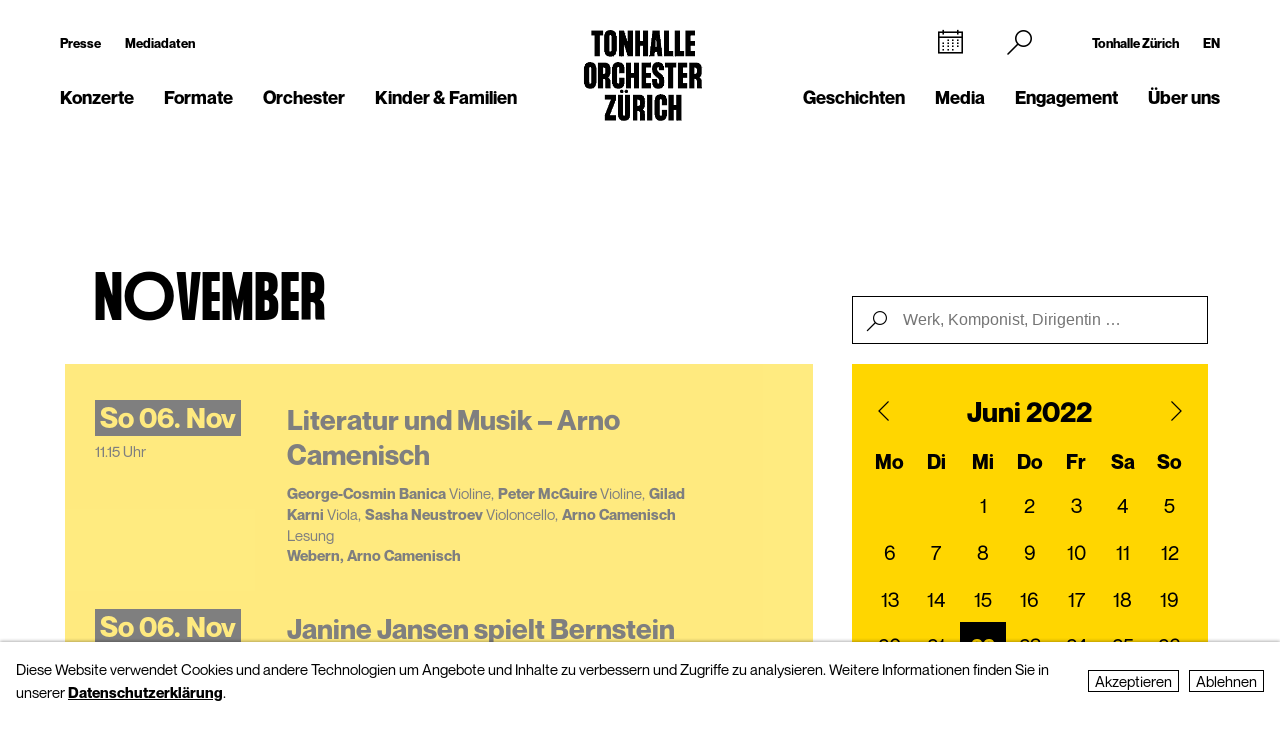

--- FILE ---
content_type: text/html; charset=utf-8
request_url: https://www.tonhalle-orchester.ch/konzerte/kalender/page6?date=1655919000&action=filtercalendar
body_size: 14253
content:
<!DOCTYPE html>
<html lang="de">
<head>
        <!-- Google Tag Manager -->
    <script type="text/plain" data-type="text/javascript" data-category="statistics" class="require-consent">
        (function(w,d,s,l,i){w[l]=w[l]||[];w[l].push({'gtm.start':
                new Date().getTime(),event:'gtm.js'});var f=d.getElementsByTagName(s)[0],
            j=d.createElement(s),dl=l!='dataLayer'?'&l='+l:'';j.async=true;j.src=
            'https://www.googletagmanager.com/gtm.js?id='+i+dl;f.parentNode.insertBefore(j,f);
        })(window,document,'script','dataLayer','GTM-TSCMGTK6');
    </script>
    <!-- End Google Tag Manager -->
        <title>Konzertkalender Tonhalle-Orchester Zürich</title>
    <meta http-equiv="X-UA-Compatible" content="IE=edge,chrome=1" />
    <meta charset="UTF-8">
    <meta name="viewport" content="width=device-width" />
    <meta name="description" content="Alle Konzerte auf einen Blick: Orchesterkonzerte, Kammermusik, Orgelkonzerte, Filmsinfonik, tonhalleLATE ... Hier das gesamte Programm entdecken." />
    <meta name="format-detection" content="telephone=no">
    
        <link rel="apple-touch-icon" sizes="180x180" href="https://tonhalle-orchester.ch/favicons_TOZ_Violett/apple-touch-icon.png">
    <link rel="icon" type="image/png" sizes="32x32" href="https://tonhalle-orchester.ch/favicons_TOZ_Violett/favicon-32x32.png">
    <link rel="icon" type="image/png" sizes="16x16" href="https://tonhalle-orchester.ch/favicons_TOZ_Violett/favicon-16x16.png">
    <link rel="manifest" href="https://tonhalle-orchester.ch/favicons_TOZ_Violett/site.webmanifest">
    <meta name="theme-color" content="#ffffff">
    <link rel='canonical' href='https://www.tonhalle-orchester.ch/konzerte/kalender/' />

    
	<meta name='robots' content='noindex,follow'>
	
    
    
	<link rel='alternate' hreflang='kalender' href='https://www.tonhalle-orchester.ch/konzerte/kalender/' />
	<link rel='alternate' hreflang='' href='https://www.tonhalle-orchester.ch/en/concerts/kalender/' />	<script src="https://cdnjs.cloudflare.com/ajax/libs/bluebird/3.3.5/bluebird.min.js"></script>
	<script src="/site/templates/js/modernizr.js"></script>
	<link rel="stylesheet" type="text/css" href="/site/assets/pwpc/pwpc-9288518c8f4b424a82f056133f2e77bb34d5bd39.css" />
	<link rel="stylesheet" type="text/css" href="https://cdnjs.cloudflare.com/ajax/libs/featherlight/1.7.12/featherlight.min.css">
	<script type="text/javascript">
				var config = {"debug":false,"lang":"de","current_pid":15309,"urls":{"current_url":"\/konzerte\/kalender\/","current_parent_url":"\/konzerte\/","current_parent_parent_url":"\/","root":"\/","templates":"\/site\/templates\/"}};
	</script>
	<style type="text/css">
		.pw-edit {
		    position: fixed;
		    z-index: 999999;
		    top: 0;
		    left: 0;
		    padding: 0.5em 1em;
		    background-color: rgba(0, 0, 0, 0.4);
		    color: #fff;
		}

		.featherlight-content {
			max-width: 1000px;
		}

		.featherlight-content img.align_left{
			float:left;
			margin-right: 10px;
			margin-bottom: 10px;
		}

		.featherlight-content img.align_right{
			float: right;
			margin-left: 10px;
			margin-bottom: 10px;
		}

		.featherlight-inner::after {
			content: "";
			display: table;
			clear: both;
		}

		.featherlight-close {
			font-size:25px;
		}

		@media screen and (max-width : 1024px) {
			.featherlight-content img.align_left{
				clear: both;
			}

			.featherlight-content img.align_right{
				clear: both;
			}

			.featherlight-content img {
				width: 100%;
			}

			.featherlight-content {
				max-width: 750px;
			}

		} 

	</style>
<style>.privacywire{background:#fff;bottom:-250%;box-shadow:0 -1px 3px rgba(0,0,0,.3);left:0;opacity:0;padding:1rem;position:fixed;right:0;transition:bottom .3s ease-in,opacity .3s ease;z-index:1}.show-banner .privacywire-banner,.show-message .privacywire-message,.show-options .privacywire-options{bottom:0;opacity:1}.privacywire-header{font-weight:700}.privacywire button[hidden],.privacywire-ask-consent-blueprint,[data-ask-consent-rendered="1"]{display:none}</style><script>var PrivacyWireSettings={"version":1,"dnt":"1","bots":"0","customFunction":"","messageTimeout":2500,"consentByClass":"0","cookieGroups":{"necessary":"Ablehnen","functional":"Functional","statistics":"Statistics","marketing":"Marketing","external_media":"External Media"}};</script><script type='module' src='/site/modules/PrivacyWire/js/PrivacyWire.js'></script><script nomodule type='text/javascript' src='/site/modules/PrivacyWire/js/ie_polyfill.js'></script><script nomodule type='text/javascript' src='/site/modules/PrivacyWire/js/PrivacyWire_legacy.js'></script></head>
<body class="tpl-calendar ">
	    <header class="cp-header small" data-t-name="Header">
        <div class="cp-mobile-navigation " data-t-name="MobileNavigation">
            <div class="cp-mobile-navigation-inner-wrapper">
        
                <div class="mobnav-header">
        
                    <div class="left-column">
                        <div class="iconnav">
                            <a class="mi mi-Calendar" href="/konzerte/kalender/"></a>  
                        </div>
                    </div>
        
                    <div class="middle-column">
                        <a href="/">
                            <!--<video class="desktop" autoplay muted playsinline>
                                <source src="/site/templates/images/logo-toz-transparent-white.webm" type="video/webm">
                                <source src="/site/templates/images/logo-toz-transparent-white.mp4" type="video/mp4">
                            </video>-->
                            <img src="/site/templates/images//logo-toz-transparent-white.gif" class="desktop"/>
                        </a>
                    </div>
        
                    <div class="right-column">
                        <div class="close-mobnav">
                            <a href="#" class="mi mi-Clear"></a>
                        </div>
                    </div>
        
                </div>
        
                <nav class="mainnav">
                    <ul class="nav">
                            <li class="has_children pid_7968 active">
                                    <a href="/konzerte/">Konzerte</a>
                                            <ul class="subnav">
                                            <li class=" pid_15309 active">
                                                            <a href="/konzerte/kalender/">Kalender</a>
                                                    </li><li class=" pid_284618">
                                                            <a href="/konzerte/saison-2025-26/">Saison 2025/26</a>
                                                    </li><li class=" pid_7992">
                                                            <a href="/konzerte/abonnements/">Abonnements 2025/26</a>
                                                    </li><li class=" pid_267360">
                                                            <a href="/konzerte/ihr-einstieg/">Ihr Einstieg</a>
                                                    </li><li class=" pid_7991">
                                                            <a href="/konzerte/ihr-besuch/">Ihr Besuch</a>
                                                    </li><li class=" pid_7984">
                                                            <a href="/konzerte/rund-ums-konzert/">Rund ums Konzert</a>
                                                    </li><li class=" pid_270465">
                                                            <a href="/konzerte/service/">Service</a>
                                                    </li>
                                            </ul>
                            </li><li class="has_children pid_270475">
                                    <a href="/formate/">Formate</a>
                                            <ul class="subnav">
                                            <li class=" pid_271032">
                                                            <a href="/formate/orchesterkonzerte/">Orchester-Konzerte</a>
                                                    </li><li class=" pid_233747">
                                                            <a href="/formate/kammermusik/">Kammermusik</a>
                                                    </li><li class=" pid_271080">
                                                            <a href="/formate/orgel/">Orgelkonzerte</a>
                                                    </li><li class=" pid_270477">
                                                            <a href="/formate/classic-meets/">classic meets ...</a>
                                                    </li><li class=" pid_270476">
                                                            <a href="/formate/mitmachen/">Mitmachen</a>
                                                    </li>
                                            </ul>
                            </li><li class="has_children pid_7970">
                                    <a href="/orchester/">Orchester</a>
                                            <ul class="subnav">
                                            <li class=" pid_15075">
                                                            <a href="/orchester/tonhalle-orchester-zuerich/">Tonhalle-Orchester Zürich</a>
                                                    </li><li class=" pid_7973">
                                                            <a href="/orchester/musiker-innen/">Musiker*innen</a>
                                                    </li><li class=" pid_224503">
                                                            <a href="/orchester/paavo-jaervi-music-director/">Paavo Järvi – Music Director</a>
                                                    </li><li class=" pid_7981">
                                                            <a href="/orchester/ehrendirigent/">David Zinman – Ehrendirigent</a>
                                                    </li><li class=" pid_284596">
                                                            <a href="/orchester/julia-kurzydlak-assistant-conductor-2025-26/">Julia Kurzydlak – Assistant Conductor 2025/26</a>
                                                    </li><li class=" pid_224508">
                                                            <a href="/orchester/conductors-academy/">Conductors&#039; Academy</a>
                                                    </li><li class=" pid_8037">
                                                            <a href="/orchester/orchestervorstand/">Orchestervorstand</a>
                                                    </li><li class=" pid_7980">
                                                            <a href="/orchester/ensemble/">Ensembles mit Orchestermitgliedern</a>
                                                    </li><li class=" pid_233573">
                                                            <a href="/orchester/musikvermittlung/">Musikvermittlung</a>
                                                    </li><li class=" pid_7982">
                                                            <a href="/orchester/geschichte/">Geschichte</a>
                                                    </li>
                                            </ul>
                            </li><li class="has_children pid_270704">
                                    <a href="/kinder-familien/">Kinder &amp; Familien</a>
                                            <ul class="subnav">
                                            <li class=" pid_233814">
                                                            <a href="/kinder-familien/familienkonzerte/">Familienkonzerte</a>
                                                    </li><li class=" pid_270743">
                                                            <a href="/kinder-familien/kammermusik-fuer-kinder-kunterwunderbunt/">Kunterwunderbunt</a>
                                                    </li><li class=" pid_233833">
                                                            <a href="/kinder-familien/kinder-matinee/">Kinder-Matinee</a>
                                                    </li><li class=" pid_7989">
                                                            <a href="/kinder-familien/fur-schulen/">Schulen</a>
                                                    </li><li class=" pid_270705">
                                                            <a href="/kinder-familien/clips-und-spiele/">Clips und Spiele</a>
                                                    </li>
                                            </ul>
                            </li>
                            <li class="has_children pid_248539">
                                    <a href="/geschichten/">Geschichten</a>
                                            <ul class="subnav">
                                            <li class=" pid_248543">
                                                            <a href="/geschichten/alle/">Alle Geschichten</a>
                                                    </li><li class=" pid_248540">
                                                            <a href="/geschichten/zum-lesen/">zum Lesen</a>
                                                    </li><li class=" pid_248541">
                                                            <a href="/geschichten/zum-hoeren/">zum Hören</a>
                                                    </li><li class=" pid_248542">
                                                            <a href="/geschichten/zum-sehen/">zum Sehen</a>
                                                    </li>
                                            </ul>
                            </li><li class="has_children pid_230129">
                                    <a href="/media/">Media</a>
                                            <ul class="subnav">
                                            <li class=" pid_246260">
                                                            <a href="/media/programmhefte/">Programmhefte</a>
                                                    </li><li class=" pid_233446">
                                                            <a href="/media/konzertaufzeichnungen/">Konzertaufzeichnungen</a>
                                                    </li><li class=" pid_230279">
                                                            <a href="/media/intro-die-audioeinfuehrung/">Intro – der Podcast</a>
                                                    </li><li class=" pid_253954">
                                                            <a href="/media/tram-for-two-mit-paavo-jaervi/">«Tram for Two» mit Paavo Järvi</a>
                                                    </li><li class=" pid_253932">
                                                            <a href="/media/symphony/">Symphony.live</a>
                                                    </li><li class=" pid_233875">
                                                            <a href="/media/idagio/">Idagio</a>
                                                    </li><li class=" pid_230286">
                                                            <a href="/media/videoclips/">Videoclips</a>
                                                    </li><li class=" pid_237049">
                                                            <a href="/media/audioguides/">Audioguides</a>
                                                    </li><li class=" pid_210530">
                                                            <a href="/media/aufnahmeprojekte/">Aufnahmeprojekte</a>
                                                    </li><li class=" pid_13788">
                                                            <a href="/media/diskografie/">Diskografie</a>
                                                    </li><li class=" pid_246259">
                                                            <a href="/media/publikationen/">Publikationen</a>
                                                    </li>
                                            </ul>
                            </li><li class="has_children pid_226373">
                                    <a href="/engagement/">Engagement</a>
                                            <ul class="subnav">
                                            <li class=" pid_228622">
                                                            <a href="/engagement/mitgliedschaft-im-freundeskreis/">Freundeskreis</a>
                                                    </li><li class=" pid_7987">
                                                            <a href="/engagement/klubz/">klubZ</a>
                                                    </li><li class=" pid_274070">
                                                            <a href="/engagement/partnerschaften/">Partnerschaften</a>
                                                    </li><li class=" pid_228515">
                                                            <a href="/engagement/stiftungen/">Stiftungen</a>
                                                    </li><li class=" pid_228647">
                                                            <a href="/engagement/legate-und-erbschaften/">Legate</a>
                                                    </li><li class=" pid_228525">
                                                            <a href="/engagement/spende/">Spenden</a>
                                                    </li><li class=" pid_274079">
                                                            <a href="/engagement/kooperationen/">Kooperationen</a>
                                                    </li><li class=" pid_228657">
                                                            <a href="/engagement/danke/">Danke</a>
                                                    </li><li class=" pid_278555">
                                                            <a href="/engagement/tonhallenight-2026/">tonhalleNIGHT 2026</a>
                                                    </li>
                                            </ul>
                            </li><li class="has_children pid_7971">
                                    <a href="/ueber-uns/">Über uns</a>
                                            <ul class="subnav">
                                            <li class=" pid_233397">
                                                            <a href="/ueber-uns/tonhalle-zuerich/">Tonhalle Zürich</a>
                                                    </li><li class=" pid_245551">
                                                            <a href="/ueber-uns/fuehrungen/">Führungen</a>
                                                    </li><li class=" pid_219269">
                                                            <a href="/ueber-uns/tonhalle-gesellschaft-zuerich-ag/">Tonhalle-Gesellschaft Zürich</a>
                                                    </li><li class=" pid_245435">
                                                            <a href="/ueber-uns/management-team/">Management-Team</a>
                                                    </li><li class=" pid_7976">
                                                            <a href="/ueber-uns/jobs/">Offene Stellen</a>
                                                    </li><li class=" pid_7978">
                                                            <a href="/ueber-uns/kontakt/">Kontakt</a>
                                                    </li>
                                            </ul>
                            </li>
                    </ul>
                </nav>
        
        
                <div class="sub-part">
        
                    <div class="left-container">
                            <ul class="nav">
                                <li class="">
                                    <a href="/presse/">Presse</a>
                                </li>
                                <li class="">
                                    <a href="/presse/mediadaten/">Mediadaten</a>
                                </li>
                            </ul>
        
                            <ul class="social-media">
                                <li><a target="_blank" href="https://www.facebook.com/tonhalleorchester/"><img src="/site/templates/images/header-icons/facebook.png"></a></li><li><a target="_blank" href="https://www.instagram.com/tonhalleorchester/"><img src="/site/templates/images/header-icons/instagram.png"></a></li><li><a target="_blank" href="https://www.youtube.com/user/TonhalleOrchesterZH"><img src="/site/templates/images/header-icons/youtube.png"></a></li><li><a target="_blank" href="https://www.tiktok.com/@tonhalleorchester"><img src="/site/templates/images/header-icons/tiktok.png"></a></li><li><a target="_blank" href="https://www.linkedin.com/company/tonhalle-gesellschaft-zürich"><img src="/site/templates/images/header-icons/linkedin.png"></a></li>
                            </ul>
                    </div>
        
                    <div class="right-container">
        
                            <ul class="nav">
                                <li class="">
                                    <a href="https://tonhallezuerich.ch/home-tz/">Tonhalle Zürich</a>
                                </li>
                                <li class="">
                                    <a href="/en/concerts/kalender/">EN</a>
                                </li>
                            </ul>
        
        
                        <!--<ul class="TM">
                            <li><a target="_blank" href="https://www.tonhalle-maag.ch/"><img src="/site/templates/images/header-icons/tm.png"></a></li>
                        </ul>-->
                            <ul class="SiteLink">
                                <li><a target="_blank" href="https://tonhallezuerich.ch/home-tz/"><img src="/site/templates/images/TonhalleZurich_Logo_RGB_Weiss.png"></a></li>
                            </ul>
        
                    </div>
        
                </div>
        
            </div>
        </div>
    
        <div class="content-container">
            <div class="col-wrapper">
    
                <div class="left-column">
    
                    <div class="iconnav">
                            <ul class="nav">
                                <li class="calendar-left">
                                    <a class="mi mi-Calendar" href="/konzerte/kalender/"></a>
                                </li>
                            </ul>
                    </div>
    
                    <div class="metanav">
                            <ul class="nav">
                                <li class="">
                                    <a href="/presse/">Presse</a>
                                </li>
                                <li class="">
                                    <a href="/presse/mediadaten/">Mediadaten</a>
                                </li>
                            </ul>
                    </div>
    
                    <nav class="mainnav">
                        <ul class="nav">
                                <li class="has_children pid_7968 active">
                                        <a href="/konzerte/">Konzerte</a>
                                                <ul class="subnav">
                                                <li class="pid_15309 active">
                                                                <a href="/konzerte/kalender/">Kalender</a>
                                                        </li><li class="pid_284618">
                                                                <a href="/konzerte/saison-2025-26/">Saison 2025/26</a>
                                                        </li><li class="pid_7992">
                                                                <a href="/konzerte/abonnements/">Abonnements 2025/26</a>
                                                        </li><li class="pid_267360">
                                                                <a href="/konzerte/ihr-einstieg/">Ihr Einstieg</a>
                                                        </li><li class="pid_7991">
                                                                <a href="/konzerte/ihr-besuch/">Ihr Besuch</a>
                                                        </li><li class="pid_7984">
                                                                <a href="/konzerte/rund-ums-konzert/">Rund ums Konzert</a>
                                                        </li><li class="pid_270465">
                                                                <a href="/konzerte/service/">Service</a>
                                                        </li>
                                                </ul>
                                </li><li class="has_children pid_270475">
                                        <a href="/formate/">Formate</a>
                                                <ul class="subnav">
                                                <li class="pid_271032">
                                                                <a href="/formate/orchesterkonzerte/">Orchester-Konzerte</a>
                                                        </li><li class="pid_233747">
                                                                <a href="/formate/kammermusik/">Kammermusik</a>
                                                        </li><li class="pid_271080">
                                                                <a href="/formate/orgel/">Orgelkonzerte</a>
                                                        </li><li class="pid_270477">
                                                                <a href="/formate/classic-meets/">classic meets ...</a>
                                                        </li><li class="pid_270476">
                                                                <a href="/formate/mitmachen/">Mitmachen</a>
                                                        </li>
                                                </ul>
                                </li><li class="has_children pid_7970">
                                        <a href="/orchester/">Orchester</a>
                                                <ul class="subnav">
                                                <li class="pid_15075">
                                                                <a href="/orchester/tonhalle-orchester-zuerich/">Tonhalle-Orchester Zürich</a>
                                                        </li><li class="pid_7973">
                                                                <a href="/orchester/musiker-innen/">Musiker*innen</a>
                                                        </li><li class="pid_224503">
                                                                <a href="/orchester/paavo-jaervi-music-director/">Paavo Järvi – Music Director</a>
                                                        </li><li class="pid_7981">
                                                                <a href="/orchester/ehrendirigent/">David Zinman – Ehrendirigent</a>
                                                        </li><li class="pid_284596">
                                                                <a href="/orchester/julia-kurzydlak-assistant-conductor-2025-26/">Julia Kurzydlak – Assistant Conductor 2025/26</a>
                                                        </li><li class="pid_224508">
                                                                <a href="/orchester/conductors-academy/">Conductors&#039; Academy</a>
                                                        </li><li class="pid_8037">
                                                                <a href="/orchester/orchestervorstand/">Orchestervorstand</a>
                                                        </li><li class="pid_7980">
                                                                <a href="/orchester/ensemble/">Ensembles mit Orchestermitgliedern</a>
                                                        </li><li class="pid_233573">
                                                                <a href="/orchester/musikvermittlung/">Musikvermittlung</a>
                                                        </li><li class="pid_7982">
                                                                <a href="/orchester/geschichte/">Geschichte</a>
                                                        </li>
                                                </ul>
                                </li><li class="has_children pid_270704">
                                        <a href="/kinder-familien/">Kinder &amp; Familien</a>
                                                <ul class="subnav">
                                                <li class="pid_233814">
                                                                <a href="/kinder-familien/familienkonzerte/">Familienkonzerte</a>
                                                        </li><li class="pid_270743">
                                                                <a href="/kinder-familien/kammermusik-fuer-kinder-kunterwunderbunt/">Kunterwunderbunt</a>
                                                        </li><li class="pid_233833">
                                                                <a href="/kinder-familien/kinder-matinee/">Kinder-Matinee</a>
                                                        </li><li class="pid_7989">
                                                                <a href="/kinder-familien/fur-schulen/">Schulen</a>
                                                        </li><li class="pid_270705">
                                                                <a href="/kinder-familien/clips-und-spiele/">Clips und Spiele</a>
                                                        </li>
                                                </ul>
                                </li>
                        </ul>
                    </nav>
    
                </div>
    
                <div class="middle-column">
                    <a href="/">
                        <!--<video class="desktop" id="normalvideo" autoplay muted playsinline>
                            <source src="/site/templates/images/logo-toz-transparent.webm" type="video/webm">
                            <source src="/site/templates/images/logo-toz-transparent.mp4" type="video/mp4">
                        </video>
                        <video class="desktop white-version" id="coloredvideo" autoplay muted playsinline>
                            <source src="/site/templates/images/logo-toz-transparent-white.webm" type="video/webm">
                            <source src="/site/templates/images/logo-toz-transparent-white.mp4" type="video/mp4">
                        </video>-->
                       <img src="/site/templates/images/logo-toz-transparent.gif" class="desktop"/>
                       <img src="/site/templates/images/logo-toz-transparent-white.gif" class="desktop white-version"/>
                    </a>
                </div>
    
                <div class="right-column">
    
                    <div class="metanav-iconnav-box">
                        <div class="metanav">
                                <ul class="nav">
                                    <li class="">
                                        <a href="https://tonhallezuerich.ch/home-tz/">Tonhalle Zürich</a>
                                    </li>
                                    <li class="">
                                        <a href="/en/concerts/kalender/">EN</a>
                                    </li>
                                </ul>
                        </div>
    
                        <div class="iconnav">
                                <ul class="nav">
                                    <li class="calendar-right">
                                        <a class="mi mi-Calendar" href="/konzerte/kalender/"></a>
                                    </li>
                                    <li class="search-icon-trigger">
                                        <a class="mi mi-Search" href=""></a>
                                    </li>
                                    <li class="mobnav">
                                        <a class="mi mi-GlobalNavigationButton" href="#"></a>
                                    </li>
                                </ul>
                        </div>
                    </div>
    
                    <nav class="mainnav">
                        <ul class="nav">
                                <li class="has_children pid_248539">
                                        <a href="/geschichten/">Geschichten</a>
                                                <ul class="subnav">
                                                <li class="pid_248543">
                                                                <a href="/geschichten/alle/">Alle Geschichten</a>
                                                        </li><li class="pid_248540">
                                                                <a href="/geschichten/zum-lesen/">zum Lesen</a>
                                                        </li><li class="pid_248541">
                                                                <a href="/geschichten/zum-hoeren/">zum Hören</a>
                                                        </li><li class="pid_248542">
                                                                <a href="/geschichten/zum-sehen/">zum Sehen</a>
                                                        </li>
                                                </ul>
                                </li><li class="has_children pid_230129">
                                        <a href="/media/">Media</a>
                                                <ul class="subnav">
                                                <li class="pid_246260">
                                                                <a href="/media/programmhefte/">Programmhefte</a>
                                                        </li><li class="pid_233446">
                                                                <a href="/media/konzertaufzeichnungen/">Konzertaufzeichnungen</a>
                                                        </li><li class="pid_230279">
                                                                <a href="/media/intro-die-audioeinfuehrung/">Intro – der Podcast</a>
                                                        </li><li class="pid_253954">
                                                                <a href="/media/tram-for-two-mit-paavo-jaervi/">«Tram for Two» mit Paavo Järvi</a>
                                                        </li><li class="pid_253932">
                                                                <a href="/media/symphony/">Symphony.live</a>
                                                        </li><li class="pid_233875">
                                                                <a href="/media/idagio/">Idagio</a>
                                                        </li><li class="pid_230286">
                                                                <a href="/media/videoclips/">Videoclips</a>
                                                        </li><li class="pid_237049">
                                                                <a href="/media/audioguides/">Audioguides</a>
                                                        </li><li class="pid_210530">
                                                                <a href="/media/aufnahmeprojekte/">Aufnahmeprojekte</a>
                                                        </li><li class="pid_13788">
                                                                <a href="/media/diskografie/">Diskografie</a>
                                                        </li><li class="pid_246259">
                                                                <a href="/media/publikationen/">Publikationen</a>
                                                        </li>
                                                </ul>
                                </li><li class="has_children pid_226373">
                                        <a href="/engagement/">Engagement</a>
                                                <ul class="subnav">
                                                <li class="pid_228622">
                                                                <a href="/engagement/mitgliedschaft-im-freundeskreis/">Freundeskreis</a>
                                                        </li><li class="pid_7987">
                                                                <a href="/engagement/klubz/">klubZ</a>
                                                        </li><li class="pid_274070">
                                                                <a href="/engagement/partnerschaften/">Partnerschaften</a>
                                                        </li><li class="pid_228515">
                                                                <a href="/engagement/stiftungen/">Stiftungen</a>
                                                        </li><li class="pid_228647">
                                                                <a href="/engagement/legate-und-erbschaften/">Legate</a>
                                                        </li><li class="pid_228525">
                                                                <a href="/engagement/spende/">Spenden</a>
                                                        </li><li class="pid_274079">
                                                                <a href="/engagement/kooperationen/">Kooperationen</a>
                                                        </li><li class="pid_228657">
                                                                <a href="/engagement/danke/">Danke</a>
                                                        </li><li class="pid_278555">
                                                                <a href="/engagement/tonhallenight-2026/">tonhalleNIGHT 2026</a>
                                                        </li>
                                                </ul>
                                </li><li class="has_children pid_7971">
                                        <a href="/ueber-uns/">Über uns</a>
                                                <ul class="subnav">
                                                <li class="pid_233397">
                                                                <a href="/ueber-uns/tonhalle-zuerich/">Tonhalle Zürich</a>
                                                        </li><li class="pid_245551">
                                                                <a href="/ueber-uns/fuehrungen/">Führungen</a>
                                                        </li><li class="pid_219269">
                                                                <a href="/ueber-uns/tonhalle-gesellschaft-zuerich-ag/">Tonhalle-Gesellschaft Zürich</a>
                                                        </li><li class="pid_245435">
                                                                <a href="/ueber-uns/management-team/">Management-Team</a>
                                                        </li><li class="pid_7976">
                                                                <a href="/ueber-uns/jobs/">Offene Stellen</a>
                                                        </li><li class="pid_7978">
                                                                <a href="/ueber-uns/kontakt/">Kontakt</a>
                                                        </li>
                                                </ul>
                                </li>
                        </ul>
                    </nav>
    
                </div>
    
                <div class="search-bar">
                    <form class="mi mi-Search" action="/suche/" method="GET">
                        <span class="mi mi-Clear closebutton"></span>
    					<input class="searchfield" name="search" placeholder="Suchbegriff "value=""/>
    				</form>
                </div>
                
            </div>
    
        </div>
    
    
        <div class="social-media-header-footer">
                <ul class="social-media">
                        <li><a target="_blank" href="https://www.facebook.com/tonhalleorchester/"><img src="/site/templates/images/header-icons/facebook.png"></a></li>
                        <li><a target="_blank" href="https://www.instagram.com/tonhalleorchester/"><img src="/site/templates/images/header-icons/instagram.png"></a></li>
                        <li><a target="_blank" href="https://www.youtube.com/user/TonhalleOrchesterZH"><img src="/site/templates/images/header-icons/youtube.png"></a></li>
                        <li><a target="_blank" href="https://www.tiktok.com/@tonhalleorchester"><img src="/site/templates/images/header-icons/tiktok.png"></a></li>
                        <li><a target="_blank" href="https://www.linkedin.com/company/tonhalle-gesellschaft-zürich"><img src="/site/templates/images/header-icons/linkedin.png"></a></li>
                </ul>
    
                <ul class="SiteLink">
                    <li><a target="_blank" href="https://tonhallezuerich.ch/home-tz/"><img src="/site/templates/images/TonhalleZurich_Logo_RGB_Weiss.png"></a></li>
                </ul>
        </div>
    
    </header>

<div class="main" role="main">
    <div class="content">
            <section class="content-section">
                
                    <div class="cp-pagehead " data-t-name="PageHead">
                        <div class="content-container">
                            <div data-month="" class="month-display">
                                Januar
                            </div>
                        </div>
                    </div>
                
                
                
                
                
                
                
                
                
                
                
                
                
                
                
                
                
                
                
                
                
                
                
            </section>
            <section class="content-section">
                
                
                    <div class="cp-calendar  ">
                        <div class="content-container">
                            <div class="cp-calendarlist   " data-t-name="Calendarlist">
                            	<div class="content-container-calendar has-minicalendar">
                            
                            
                            		<div class="calendar-wrapper">
                            
                                                <div class="pos-btn-datum">
                                                    <div class="el-button square minicalendar " data-t-name="Button">
                                                        <a href="#" class="" >Datum</a>
                                                    </div>
                                                </div>
                            
                                                <div class="pos-btn-filter">
                                                    <div class="el-button square minicalendar " data-t-name="Button">
                                                        <a href="#" class="" >Filter</a>
                                                    </div>
                                                </div>
                            
                            
                            			<div class="js-calendarlist-list has-minicalendar">
                            
                            
                            
                                                    <div data-month="11" class="row month">
                                                        November 2022
                                                    </div>
                            
                            					
                            
                            					<div class="row data  past first">
                                                    <a class="mobile-linkoverlay" href="/konzerte/kalender/literatur-und-musik-arno-camenisch-1576538/"></a>
                            						<div class="col-left">
                            							<div class="date">
                            								So&nbsp;06. Nov
                            							</div>
                            							
                            							<div class="hour">
                            								11.15 Uhr
                            							</div>
                            						</div><div class="col-middle">
                            							<div class="event" data-timestamp="1667729700">
                            								<h3>Literatur und Musik – Arno Camenisch</h3>
                            							</div>
                            							<div class="member">
                            								<span class="member-name"></span>
                            								    <span class="member-name"> George-Cosmin Banica</span><span class="member-function"> Violine,</span>
                            								    <span class="member-name"> Peter McGuire</span><span class="member-function"> Violine,</span>
                            								    <span class="member-name"> Gilad Karni</span><span class="member-function"> Viola,</span>
                            								    <span class="member-name"> Sasha Neustroev</span><span class="member-function"> Violoncello,</span>
                            								    <span class="member-name"> Arno Camenisch</span><span class="member-function"> Lesung</span>
                                								<span class="composer">
                                								    Webern, Arno Camenisch
                                								</span>
                            							</div>
                                                        <a class="desktop-linkoverlay" href="/konzerte/kalender/literatur-und-musik-arno-camenisch-1576538/"></a>
                            						</div><div class="col-right">
                            						
                            								<div class="pos-btn-mehr">
                            									<div class="el-button round-outline " data-t-name="Button">
                            									    <a href="/konzerte/kalender/literatur-und-musik-arno-camenisch-1576538/" class="desktop-linkoverlay" >mehr</a>
                            									</div>
                            								</div>
                            							
                            						
                            					</div>
                            				</div>
                            
                            
                            
                            					
                            
                            					<div class="row data  past ">
                                                    <a class="mobile-linkoverlay" href="/konzerte/kalender/janine-jansen-spielt-bernstein-1603209/"></a>
                            						<div class="col-left">
                            							<div class="date">
                            								So&nbsp;06. Nov
                            							</div>
                            							
                            							<div class="hour">
                            								17.00 Uhr
                            							</div>
                            						</div><div class="col-middle">
                            							<div class="event" data-timestamp="1667750400">
                            								<h3>Janine Jansen spielt Bernstein</h3>
                            							</div>
                            							<div class="member">
                            								<span class="member-name"></span>
                            								    <span class="member-name"> Tonhalle-Orchester Zürich</span><span class="member-function">, </span>
                            								    <span class="member-name"> Paavo Järvi</span><span class="member-function"> Music Director,</span>
                            								    <span class="member-name"> Janine Jansen</span><span class="member-function"> Violine</span>
                                								<span class="composer">
                                								    Messiaen, Bernstein, Bruckner
                                								</span>
                            							</div>
                                                        <a class="desktop-linkoverlay" href="/konzerte/kalender/janine-jansen-spielt-bernstein-1603209/"></a>
                            						</div><div class="col-right">
                            						
                            								<div class="pos-btn-mehr">
                            									<div class="el-button round-outline " data-t-name="Button">
                            									    <a href="/konzerte/kalender/janine-jansen-spielt-bernstein-1603209/" class="desktop-linkoverlay" >mehr</a>
                            									</div>
                            								</div>
                            							
                            						
                            					</div>
                            				</div>
                            
                            
                            
                            					
                            
                            					<div class="row data  past ">
                                                    <a class="mobile-linkoverlay" href="/konzerte/kalender/nationaler-zukunftstag-1609094/"></a>
                            						<div class="col-left">
                            							<div class="date">
                            								Do&nbsp;10. Nov
                            							</div>
                            							
                            							<div class="hour">
                            								09.00 Uhr
                            							</div>
                            						</div><div class="col-middle">
                            							<div class="event" data-timestamp="1668067200">
                            								<h3>Nationaler Zukunftstag</h3>
                            							</div>
                            							<div class="member">
                            								<span class="member-name"></span>
                            							</div>
                                                        <a class="desktop-linkoverlay" href="/konzerte/kalender/nationaler-zukunftstag-1609094/"></a>
                            						</div><div class="col-right">
                            						
                            								<div class="pos-btn-mehr">
                            									<div class="el-button round-outline " data-t-name="Button">
                            									    <a href="/konzerte/kalender/nationaler-zukunftstag-1609094/" class="desktop-linkoverlay" >mehr</a>
                            									</div>
                            								</div>
                            							
                            						
                            					</div>
                            				</div>
                            
                            
                            
                            					
                            
                            					<div class="row data  past ">
                                                    <a class="mobile-linkoverlay" href="/konzerte/kalender/gastspiel-residenz-hamburg-1603678/"></a>
                            						<div class="col-left">
                            							<div class="date">
                            								Do&nbsp;10. Nov
                            							</div>
                            							
                            							<div class="hour">
                            								20.00 Uhr
                            							</div>
                            						</div><div class="col-middle">
                            							<div class="event" data-timestamp="1668106800">
                            								<h3>Gastspiel – Residenz Hamburg</h3>
                            							</div>
                            							<div class="member">
                            								<span class="member-name"></span>
                            								    <span class="member-name"> Tonhalle-Orchester Zürich</span><span class="member-function">, </span>
                            								    <span class="member-name"> Paavo Järvi</span><span class="member-function"> Music Director</span>
                                								<span class="composer">
                                								    Messiaen, Bruckner
                                								</span>
                            							</div>
                                                        <a class="desktop-linkoverlay" href="/konzerte/kalender/gastspiel-residenz-hamburg-1603678/"></a>
                            						</div><div class="col-right">
                            						
                            								<div class="pos-btn-mehr">
                            									<div class="el-button round-outline " data-t-name="Button">
                            									    <a href="/konzerte/kalender/gastspiel-residenz-hamburg-1603678/" class="desktop-linkoverlay" >mehr</a>
                            									</div>
                            								</div>
                            							
                            						
                            					</div>
                            				</div>
                            
                            
                            
                            					
                            
                            					<div class="row data  past ">
                                                    <a class="mobile-linkoverlay" href="/konzerte/kalender/gastspiel-residenz-hamburg-1603679/"></a>
                            						<div class="col-left">
                            							<div class="date">
                            								Fr&nbsp;11. Nov
                            							</div>
                            							
                            							<div class="hour">
                            								09.45 Uhr
                            							</div>
                            						</div><div class="col-middle">
                            							<div class="event" data-timestamp="1668156300">
                            								<h3>Gastspiel – Residenz Hamburg</h3>
                            							</div>
                            							<div class="member">
                            								<span class="member-name"></span>
                            								    <span class="member-name"> Tonhalle-Orchester Zürich</span><span class="member-function">, </span>
                            								    <span class="member-name"> Paavo Järvi</span><span class="member-function"> Music Director</span>
                                								<span class="composer">
                                								    Pärt, Bruckner
                                								</span>
                            							</div>
                                                        <a class="desktop-linkoverlay" href="/konzerte/kalender/gastspiel-residenz-hamburg-1603679/"></a>
                            						</div><div class="col-right">
                            						
                            								<div class="pos-btn-mehr">
                            									<div class="el-button round-outline " data-t-name="Button">
                            									    <a href="/konzerte/kalender/gastspiel-residenz-hamburg-1603679/" class="desktop-linkoverlay" >mehr</a>
                            									</div>
                            								</div>
                            							
                            						
                            					</div>
                            				</div>
                            
                            
                            
                            					
                            
                            					<div class="row data  past ">
                                                    <a class="mobile-linkoverlay" href="/konzerte/kalender/gastspiel-residenz-hamburg-1603680/"></a>
                            						<div class="col-left">
                            							<div class="date">
                            								Fr&nbsp;11. Nov
                            							</div>
                            							
                            							<div class="hour">
                            								20.00 Uhr
                            							</div>
                            						</div><div class="col-middle">
                            							<div class="event" data-timestamp="1668193200">
                            								<h3>Gastspiel – Residenz Hamburg</h3>
                            							</div>
                            							<div class="member">
                            								<span class="member-name"></span>
                            								    <span class="member-name"> Tonhalle-Orchester Zürich</span><span class="member-function">, </span>
                            								    <span class="member-name"> Paavo Järvi</span><span class="member-function"> Music Director</span>
                                								<span class="composer">
                                								    Pärt, Bruckner
                                								</span>
                            							</div>
                                                        <a class="desktop-linkoverlay" href="/konzerte/kalender/gastspiel-residenz-hamburg-1603680/"></a>
                            						</div><div class="col-right">
                            						
                            								<div class="pos-btn-mehr">
                            									<div class="el-button round-outline " data-t-name="Button">
                            									    <a href="/konzerte/kalender/gastspiel-residenz-hamburg-1603680/" class="desktop-linkoverlay" >mehr</a>
                            									</div>
                            								</div>
                            							
                            						
                            					</div>
                            				</div>
                            
                            
                            
                            					
                            
                            					<div class="row data  past ">
                                                    <a class="mobile-linkoverlay" href="/konzerte/kalender/gastspiel-residenz-hamburg-1603681/"></a>
                            						<div class="col-left">
                            							<div class="date">
                            								Sa&nbsp;12. Nov
                            							</div>
                            							
                            							<div class="hour">
                            								20.00 Uhr
                            							</div>
                            						</div><div class="col-middle">
                            							<div class="event" data-timestamp="1668279600">
                            								<h3>Gastspiel – Residenz Hamburg</h3>
                            							</div>
                            							<div class="member">
                            								<span class="member-name"></span>
                            								    <span class="member-name"> Tonhalle-Orchester Zürich</span><span class="member-function">, </span>
                            								    <span class="member-name"> Paavo Järvi</span><span class="member-function"> Music Director,</span>
                            								    <span class="member-name"> Fazıl Say</span><span class="member-function"> Klavier</span>
                                								<span class="composer">
                                								    Pärt, Mozart, Bruckner
                                								</span>
                            							</div>
                                                        <a class="desktop-linkoverlay" href="/konzerte/kalender/gastspiel-residenz-hamburg-1603681/"></a>
                            						</div><div class="col-right">
                            						
                            								<div class="pos-btn-mehr">
                            									<div class="el-button round-outline " data-t-name="Button">
                            									    <a href="/konzerte/kalender/gastspiel-residenz-hamburg-1603681/" class="desktop-linkoverlay" >mehr</a>
                            									</div>
                            								</div>
                            							
                            						
                            					</div>
                            				</div>
                            
                            
                            
                            					
                            
                            					<div class="row data  past ">
                                                    <a class="mobile-linkoverlay" href="/konzerte/kalender/serie-jeunes-giorgi-gigashvili-1576540/"></a>
                            						<div class="col-left">
                            							<div class="date">
                            								Mo&nbsp;14. Nov
                            							</div>
                            							
                            							<div class="hour">
                            								19.30 Uhr
                            							</div>
                            						</div><div class="col-middle">
                            							<div class="event" data-timestamp="1668450600">
                            								<h3>Série jeunes – Giorgi Gigashvili</h3>
                            							</div>
                            							<div class="member">
                            								<span class="member-name"></span>
                            								    <span class="member-name"> Giorgi Gigashvili</span><span class="member-function"> Klavier</span>
                                								<span class="composer">
                                								    Scarlatti, Beethoven, Messiaen, Schumann
                                								</span>
                            							</div>
                                                        <a class="desktop-linkoverlay" href="/konzerte/kalender/serie-jeunes-giorgi-gigashvili-1576540/"></a>
                            						</div><div class="col-right">
                            						
                            								<div class="pos-btn-mehr">
                            									<div class="el-button round-outline " data-t-name="Button">
                            									    <a href="/konzerte/kalender/serie-jeunes-giorgi-gigashvili-1576540/" class="desktop-linkoverlay" >mehr</a>
                            									</div>
                            								</div>
                            							
                            						
                            					</div>
                            				</div>
                            
                            
                            
                            					
                            
                            					<div class="row data  past ">
                                                    <a class="mobile-linkoverlay" href="/konzerte/kalender/conductors-academy-masterclass-1576546/"></a>
                            						<div class="col-left">
                            							<div class="date">
                            								Mi&nbsp;16. Nov
                            							</div>
                            							
                            							<div class="hour">
                            								10.00 Uhr
                            							</div>
                            						</div><div class="col-middle">
                            							<div class="event" data-timestamp="1668589200">
                            								<h3>Conductors&#039; Academy – Masterclass</h3>
                            							</div>
                            							<div class="member">
                            								<span class="member-name"></span>
                            								    <span class="member-name"> Tonhalle-Orchester Zürich</span><span class="member-function">, </span>
                            								    <span class="member-name"> Paavo Järvi</span><span class="member-function"> Music Director,</span>
                            								    <span class="member-name"> Matthias Rácz</span><span class="member-function"> Fagott,</span>
                            								    <span class="member-name"> Jaehyuck Choi</span><span class="member-function"> Dirigent,</span>
                            								    <span class="member-name"> Mirian Khukhunaishvili</span><span class="member-function"> Dirigent,</span>
                            								    <span class="member-name"> Eleni Kotsmanidou</span><span class="member-function"> Dirigentin,</span>
                            								    <span class="member-name"> Mauro Mariani</span><span class="member-function"> Dirigent,</span>
                            								    <span class="member-name"> Sasha Yankevych</span><span class="member-function"> Dirigent,</span>
                            								    <span class="member-name"> Agata Zając</span><span class="member-function"> Dirigentin</span>
                                								<span class="composer">
                                								    Schumann, Weber
                                								</span>
                            							</div>
                                                        <a class="desktop-linkoverlay" href="/konzerte/kalender/conductors-academy-masterclass-1576546/"></a>
                            						</div><div class="col-right">
                            						
                            								<div class="pos-btn-mehr">
                            									<div class="el-button round-outline " data-t-name="Button">
                            									    <a href="/konzerte/kalender/conductors-academy-masterclass-1576546/" class="desktop-linkoverlay" >mehr</a>
                            									</div>
                            								</div>
                            							
                            						
                            					</div>
                            				</div>
                            
                            
                            
                            					
                            
                            					<div class="row data  past ">
                                                    <a class="mobile-linkoverlay" href="/konzerte/kalender/conductors-academy-masterclass-1576549/"></a>
                            						<div class="col-left">
                            							<div class="date">
                            								Mi&nbsp;16. Nov
                            							</div>
                            							
                            							<div class="hour">
                            								19.30 Uhr
                            							</div>
                            						</div><div class="col-middle">
                            							<div class="event" data-timestamp="1668623400">
                            								<h3>Conductors&#039; Academy – Masterclass</h3>
                            							</div>
                            							<div class="member">
                            								<span class="member-name"></span>
                            								    <span class="member-name"> Tonhalle-Orchester Zürich</span><span class="member-function">, </span>
                            								    <span class="member-name"> Paavo Järvi</span><span class="member-function"> Music Director,</span>
                            								    <span class="member-name"> Matthias Rácz</span><span class="member-function"> Fagott,</span>
                            								    <span class="member-name"> Jaehyuck Choi</span><span class="member-function"> Dirigent,</span>
                            								    <span class="member-name"> Mirian Khukhunaishvili</span><span class="member-function"> Dirigent,</span>
                            								    <span class="member-name"> Eleni Kotsmanidou</span><span class="member-function"> Dirigentin,</span>
                            								    <span class="member-name"> Mauro Mariani</span><span class="member-function"> Dirigent,</span>
                            								    <span class="member-name"> Sasha Yankevych</span><span class="member-function"> Dirigent,</span>
                            								    <span class="member-name"> Agata Zając</span><span class="member-function"> Dirigentin</span>
                                								<span class="composer">
                                								    Bartók, Strauss (Sohn)
                                								</span>
                            							</div>
                                                        <a class="desktop-linkoverlay" href="/konzerte/kalender/conductors-academy-masterclass-1576549/"></a>
                            						</div><div class="col-right">
                            						
                            								<div class="pos-btn-mehr">
                            									<div class="el-button round-outline " data-t-name="Button">
                            									    <a href="/konzerte/kalender/conductors-academy-masterclass-1576549/" class="desktop-linkoverlay" >mehr</a>
                            									</div>
                            								</div>
                            							
                            						
                            					</div>
                            				</div>
                            
                            
                            
                                            
                            
                            			</div><div class="mini-calendar with-search">
                                                <div class="search-bar">
                                                    <form class="mi mi-Search" action="" method="GET">
                                                        <span class="mi mi-Clear closebutton"></span>
                                                        <input class="searchfield" name="search" placeholder="Werk, Komponist, Dirigentin … "value=""/>
                                                    </form>
                                                </div>
                                            <div class="cp-calendar small " data-t-name="Calendar">
                                            	<script>
                                            		var daysWithEvents = [1629324000000,1629410400000,1629583200000,1629842400000,1631656800000,1631743200000,1631916000000,1632002400000,1632348000000,1632348000000,1632434400000,1632434400000,1632434400000,1632434400000,1632520800000,1632520800000,1632520800000,1632607200000,1632607200000,1632693600000,1632952800000,1633039200000,1633039200000,1633212000000,1633557600000,1633557600000,1633644000000,1633730400000,1635026400000,1635112800000,1635112800000,1635285600000,1635372000000,1635372000000,1635458400000,1635458400000,1635631200000,1635721200000,1635807600000,1635894000000,1635894000000,1635980400000,1635980400000,1636239600000,1636239600000,1636412400000,1636498800000,1636585200000,1636585200000,1636671600000,1636844400000,1637017200000,1637190000000,1637276400000,1637276400000,1637362800000,1637449200000,1637622000000,1637708400000,1637881200000,1637967600000,1638054000000,1638226800000,1638313200000,1638486000000,1638486000000,1638658800000,1638745200000,1638918000000,1639004400000,1639004400000,1639090800000,1639263600000,1639522800000,1639522800000,1639609200000,1639609200000,1639695600000,1639782000000,1640473200000,1640646000000,1640732400000,1640818800000,1640905200000,1641250800000,1641596400000,1641682800000,1641682800000,1641769200000,1641769200000,1642028400000,1642028400000,1642114800000,1642287600000,1642287600000,1642546800000,1642546800000,1642633200000,1642719600000,1642806000000,1642892400000,1642892400000,1643151600000,1643151600000,1643238000000,1643324400000,1643324400000,1643497200000,1643497200000,1643583600000,1643583600000,1643842800000,1644015600000,1644102000000,1644188400000,1644274800000,1644361200000,1644447600000,1644447600000,1644447600000,1644534000000,1644706800000,1644706800000,1644879600000,1645052400000,1645225200000,1645570800000,1645743600000,1645830000000,1645830000000,1645916400000,1645916400000,1646175600000,1646262000000,1646521200000,1646521200000,1646694000000,1646780400000,1646866800000,1647126000000,1647126000000,1647298800000,1647471600000,1647471600000,1647558000000,1647730800000,1647730800000,1647990000000,1648076400000,1648162800000,1648335600000,1648335600000,1648418400000,1648764000000,1648764000000,1648850400000,1648936800000,1649109600000,1649282400000,1649282400000,1649368800000,1649368800000,1649455200000,1649541600000,1649541600000,1649714400000,1649887200000,1649973600000,1649973600000,1650060000000,1650232800000,1650319200000,1650578400000,1650751200000,1650751200000,1651010400000,1651010400000,1651096800000,1651183200000,1651701600000,1651701600000,1651960800000,1651960800000,1652220000000,1652306400000,1652565600000,1652824800000,1652824800000,1652911200000,1652911200000,1652997600000,1653170400000,1653516000000,1653775200000,1653861600000,1654034400000,1654120800000,1654207200000,1654293600000,1654293600000,1654293600000,1654380000000,1654380000000,1654466400000,1654466400000,1654466400000,1654639200000,1654725600000,1654812000000,1654898400000,1654984800000,1654984800000,1654984800000,1655244000000,1655330400000,1655330400000,1655416800000,1655503200000,1655589600000,1655848800000,1655935200000,1655935200000,1656021600000,1656108000000,1656194400000,1656194400000,1656540000000,1656626400000,1656799200000,1656799200000,1656885600000,1657404000000,1661378400000,1661464800000,1661983200000,1662847200000,1663106400000,1663192800000,1663192800000,1663279200000,1663365600000,1663452000000,1663538400000,1663711200000,1663797600000,1663797600000,1663970400000,1664143200000,1664402400000,1664488800000,1664488800000,1664661600000,1664920800000,1665007200000,1665007200000,1665093600000,1665266400000,1665957600000,1666476000000,1666648800000,1666735200000,1666821600000,1666908000000,1667080800000,1667080800000,1667430000000,1667516400000,1667516400000,1667602800000,1667689200000,1667689200000,1668034800000,1668034800000,1668121200000,1668121200000,1668207600000,1668380400000,1668553200000,1668553200000,1668639600000,1668639600000,1668726000000,1668898800000,1668898800000,1669244400000,1669330800000,1669503600000,1669503600000,1669935600000,1669935600000,1670022000000,1670108400000,1670108400000,1670194800000,1670367600000,1670454000000,1670454000000,1670540400000,1670713200000,1670713200000,1671058800000,1671058800000,1671145200000,1671318000000,1671318000000,1671404400000,1671404400000,1672009200000,1672354800000,1672441200000,1673132400000,1673132400000,1673218800000,1673391600000,1673478000000,1673478000000,1673564400000,1673737200000,1673737200000,1673737200000,1673996400000,1674082800000,1674169200000,1674342000000,1674342000000,1674687600000,1674687600000,1674774000000,1674774000000,1674860400000,1674946800000,1675119600000,1675206000000,1675292400000,1675551600000,1675551600000,1675638000000,1675638000000,1675810800000,1675897200000,1675897200000,1675983600000,1677193200000,1677279600000,1677279600000,1677366000000,1677625200000,1677711600000,1677711600000,1677798000000,1677884400000,1677970800000,1677970800000,1678230000000,1678316400000,1678316400000,1678575600000,1678662000000,1678921200000,1679180400000,1679180400000,1679439600000,1679526000000,1679526000000,1679612400000,1679785200000,1680040800000,1680127200000,1680127200000,1680127200000,1680300000000,1680386400000,1680386400000,1680559200000,1680732000000,1680818400000,1680818400000,1681077600000,1681250400000,1681336800000,1681336800000,1681596000000,1681596000000,1681941600000,1682028000000,1682460000000,1682546400000,1683237600000,1683324000000,1683410400000,1683669600000,1683756000000,1683756000000,1683756000000,1684015200000,1684620000000,1684706400000,1684965600000,1685138400000,1685138400000,1685138400000,1685224800000,1685224800000,1685311200000,1685311200000,1685311200000,1685656800000,1685743200000,1685829600000,1686088800000,1686175200000,1686175200000,1686261600000,1686434400000,1686434400000,1686866400000,1686866400000,1687039200000,1687039200000,1687039200000,1687471200000,1687557600000,1687644000000,1687989600000,1688076000000,1688162400000,1688248800000,1688680800000,1688767200000,1693346400000,1693519200000,1693605600000,1693778400000,1693864800000,1694037600000,1694124000000,1694556000000,1694642400000,1694728800000,1694815200000,1694901600000,1695160800000,1695247200000,1695247200000,1695333600000,1695420000000,1695506400000,1695592800000,1695938400000,1696024800000,1696111200000,1696111200000,1696370400000,1696456800000,1696456800000,1696543200000,1696543200000,1696543200000,1697061600000,1697148000000,1697320800000,1697407200000,1697580000000,1697666400000,1697752800000,1697839200000,1698184800000,1698357600000,1698530400000,1698620400000,1698879600000,1698966000000,1699138800000,1699138800000,1699225200000,1699398000000,1699484400000,1699484400000,1699570800000,1699657200000,1699743600000,1699916400000,1700002800000,1700089200000,1700089200000,1700348400000,1700348400000,1700434800000,1700866800000,1700953200000,1701039600000,1701385200000,1701385200000,1701471600000,1701558000000,1701558000000,1701903600000,1701903600000,1701990000000,1702162800000,1702162800000,1702249200000,1702422000000,1702508400000,1702508400000,1702508400000,1702508400000,1702594800000,1702767600000,1703026800000,1703113200000,1703545200000,1703890800000,1703977200000,1704927600000,1705186800000,1705186800000,1705446000000,1705532400000,1705532400000,1705618800000,1705791600000,1705791600000,1705878000000,1705878000000,1705964400000,1706050800000,1706137200000,1706137200000,1706396400000,1706396400000,1706742000000,1706828400000,1706914800000,1707001200000,1707260400000,1707346800000,1707433200000,1707433200000,1707865200000,1707951600000,1707951600000,1708902000000,1709161200000,1709247600000,1709420400000,1709420400000,1709506800000,1709679600000,1709766000000,1709766000000,1709852400000,1709938800000,1710025200000,1710284400000,1710370800000,1710370800000,1710370800000,1710457200000,1710630000000,1710802800000,1710889200000,1710975600000,1710975600000,1711234800000,1711234800000,1711321200000,1711321200000,1711580400000,1711666800000,1711753200000,1711922400000,1712095200000,1712440800000,1712527200000,1712700000000,1712700000000,1712786400000,1712786400000,1712959200000,1713045600000,1713391200000,1713477600000,1713650400000,1713650400000,1713909600000,1713996000000,1713996000000,1714082400000,1714255200000,1715119200000,1715378400000,1715464800000,1715551200000,1715896800000,1715896800000,1715983200000,1716069600000,1716069600000,1716069600000,1716069600000,1716156000000,1716156000000,1716156000000,1716415200000,1716415200000,1716501600000,1716588000000,1716674400000,1717020000000,1717106400000,1717279200000,1717365600000,1717365600000,1717452000000,1717452000000,1717452000000,1717538400000,1717797600000,1717884000000,1717884000000,1718143200000,1718229600000,1718316000000,1718488800000,1718748000000,1718834400000,1718834400000,1719093600000,1719180000000,1719439200000,1719525600000,1719698400000,1719698400000,1719784800000,1719784800000,1720044000000,1720130400000,1724364000000,1724450400000,1724536800000,1724882400000,1724968800000,1725573600000,1726005600000,1726092000000,1726351200000,1726610400000,1726696800000,1726696800000,1726783200000,1726956000000,1726956000000,1727215200000,1727301600000,1727301600000,1727388000000,1727560800000,1727992800000,1728079200000,1728165600000,1728252000000,1729116000000,1729375200000,1729461600000,1729548000000,1729548000000,1729634400000,1729720800000,1729720800000,1729807200000,1729980000000,1729980000000,1730070000000,1730156400000,1730242800000,1730329200000,1730329200000,1730588400000,1730761200000,1731020400000,1731106800000,1731193200000,1731452400000,1731538800000,1731538800000,1731798000000,1731798000000,1732143600000,1732230000000,1732402800000,1732402800000,1732489200000,1732748400000,1732748400000,1732834800000,1732834800000,1733007600000,1733180400000,1733266800000,1733266800000,1733353200000,1733353200000,1733612400000,1733612400000,1733871600000,1733958000000,1733958000000,1734044400000,1734217200000,1734217200000,1734562800000,1734562800000,1734649200000,1735167600000,1735513200000,1735599600000,1736377200000,1736636400000,1736636400000,1736722800000,1736722800000,1736982000000,1737068400000,1737241200000,1737241200000,1737241200000,1737500400000,1737586800000,1737586800000,1737673200000,1737759600000,1737846000000,1737846000000,1737846000000,1737846000000,1738191600000,1738278000000,1738364400000,1738450800000,1738450800000,1738537200000,1738796400000,1738796400000,1738796400000,1738882800000,1739401200000,1740006000000,1740092400000,1740524400000,1740610800000,1740783600000,1740870000000,1740870000000,1740956400000,1741129200000,1741129200000,1741215600000,1741302000000,1741302000000,1741474800000,1741647600000,1741734000000,1741820400000,1741820400000,1741820400000,1741993200000,1742079600000,1742252400000,1742338800000,1742425200000,1742511600000,1742598000000,1743030000000,1743289200000,1743289200000,1743631200000,1743631200000,1743717600000,1743890400000,1743890400000,1743976800000,1744408800000,1744408800000,1744495200000,1744840800000,1744927200000,1745013600000,1745186400000,1746655200000,1746828000000,1746914400000,1746914400000,1747000800000,1747173600000,1747260000000,1747260000000,1747260000000,1747346400000,1747519200000,1747519200000,1747605600000,1747864800000,1748124000000,1748124000000,1748124000000,1748210400000,1748210400000,1748296800000,1748296800000,1748383200000,1748988000000,1749074400000,1749160800000,1749247200000,1749247200000,1749333600000,1749333600000,1749420000000,1749420000000,1749592800000,1749679200000,1749765600000,1749765600000,1749852000000,1749852000000,1749852000000,1749938400000,1750197600000,1750284000000,1750284000000,1750370400000,1750543200000,1750802400000,1750888800000,1751148000000,1751493600000,1751580000000,1751752800000,1751752800000,1756418400000,1756764000000,1756850400000,1757714400000,1757714400000,1757800800000,1757800800000,1758060000000,1758146400000,1758146400000,1758232800000,1758405600000,1758664800000,1758751200000,1758751200000,1758751200000,1758837600000,1759010400000,1759010400000,1759096800000,1759269600000,1759356000000,1759442400000,1759701600000,1759874400000,1759960800000,1759960800000,1760133600000,1760824800000,1760997600000,1760997600000,1761084000000,1761170400000,1761170400000,1761256800000,1761429600000,1761519600000,1761865200000,1761951600000,1762038000000,1762038000000,1762383600000,1762642800000,1762642800000,1762902000000,1762988400000,1762988400000,1763074800000,1763247600000,1763593200000,1763593200000,1763679600000,1763766000000,1764025200000,1764284400000,1764370800000,1764370800000,1764457200000,1764457200000,1764543600000,1764630000000,1764802800000,1764889200000,1765062000000,1765062000000,1765321200000,1765407600000,1765407600000,1765580400000,1765666800000,1765753200000,1765839600000,1765926000000,1766012400000,1766703600000,1767049200000,1767135600000,1767826800000,1768086000000,1768086000000,1768345200000,1768431600000,1768431600000,1768604400000,1768690800000,1768690800000,1768950000000,1768950000000,1769036400000,1769036400000,1769209200000,1769295600000,1769295600000,1769641200000,1769727600000,1769814000000,1769900400000,1769900400000,1769986800000,1770246000000,1770246000000,1770332400000,1771282800000,1771542000000,1771542000000,1771974000000,1772060400000,1772060400000,1772233200000,1772406000000,1772578800000,1772665200000,1772665200000,1772665200000,1772751600000,1772924400000,1773183600000,1773270000000,1773356400000,1773529200000,1773615600000,1773702000000,1773788400000,1773788400000,1773874800000,1773961200000,1774134000000,1774479600000,1774738800000,1774738800000,1774821600000,1775080800000,1775167200000,1775253600000,1775426400000,1775685600000,1775944800000,1776031200000,1776290400000,1776290400000,1776376800000,1776549600000,1776549600000,1776808800000,1776895200000,1776981600000,1777154400000,1777759200000,1777845600000,1778191200000,1778191200000,1778277600000,1778364000000,1778450400000,1778968800000,1778968800000,1778968800000,1779055200000,1779055200000,1779055200000,1779141600000,1779314400000,1779400800000,1779487200000,1779487200000,1779660000000,1779660000000,1779660000000,1779660000000,1779746400000,1780524000000,1780696800000,1780783200000,1780869600000,1781042400000,1781042400000,1781128800000,1781128800000,1781215200000,1781301600000,1781388000000,1781647200000,1781733600000,1781733600000,1781820000000,1781906400000,1781992800000,1782252000000,1782338400000,1782597600000,1782943200000,1783029600000,1783202400000,1783202400000];
                                            		var pastDaysWithEvents = [1629324000000,1629410400000,1629583200000,1629842400000,1631656800000,1631743200000,1631916000000,1632002400000,1632348000000,1632348000000,1632434400000,1632434400000,1632434400000,1632434400000,1632520800000,1632520800000,1632520800000,1632607200000,1632607200000,1632693600000,1632952800000,1633039200000,1633039200000,1633212000000,1633557600000,1633557600000,1633644000000,1633730400000,1635026400000,1635112800000,1635112800000,1635285600000,1635372000000,1635372000000,1635458400000,1635458400000,1635631200000,1635721200000,1635807600000,1635894000000,1635894000000,1635980400000,1635980400000,1636239600000,1636239600000,1636412400000,1636498800000,1636585200000,1636585200000,1636671600000,1636844400000,1637017200000,1637190000000,1637276400000,1637276400000,1637362800000,1637449200000,1637622000000,1637708400000,1637881200000,1637967600000,1638054000000,1638226800000,1638313200000,1638486000000,1638486000000,1638658800000,1638745200000,1638918000000,1639004400000,1639004400000,1639090800000,1639263600000,1639522800000,1639522800000,1639609200000,1639609200000,1639695600000,1639782000000,1640473200000,1640646000000,1640732400000,1640818800000,1640905200000,1641250800000,1641596400000,1641682800000,1641682800000,1641769200000,1641769200000,1642028400000,1642028400000,1642114800000,1642287600000,1642287600000,1642546800000,1642546800000,1642633200000,1642719600000,1642806000000,1642892400000,1642892400000,1643151600000,1643151600000,1643238000000,1643324400000,1643324400000,1643497200000,1643497200000,1643583600000,1643583600000,1643842800000,1644015600000,1644102000000,1644188400000,1644274800000,1644361200000,1644447600000,1644447600000,1644447600000,1644534000000,1644706800000,1644706800000,1644879600000,1645052400000,1645225200000,1645570800000,1645743600000,1645830000000,1645830000000,1645916400000,1645916400000,1646175600000,1646262000000,1646521200000,1646521200000,1646694000000,1646780400000,1646866800000,1647126000000,1647126000000,1647298800000,1647471600000,1647471600000,1647558000000,1647730800000,1647730800000,1647990000000,1648076400000,1648162800000,1648335600000,1648335600000,1648418400000,1648764000000,1648764000000,1648850400000,1648936800000,1649109600000,1649282400000,1649282400000,1649368800000,1649368800000,1649455200000,1649541600000,1649541600000,1649714400000,1649887200000,1649973600000,1649973600000,1650060000000,1650232800000,1650319200000,1650578400000,1650751200000,1650751200000,1651010400000,1651010400000,1651096800000,1651183200000,1651701600000,1651701600000,1651960800000,1651960800000,1652220000000,1652306400000,1652565600000,1652824800000,1652824800000,1652911200000,1652911200000,1652997600000,1653170400000,1653516000000,1653775200000,1653861600000,1654034400000,1654120800000,1654207200000,1654293600000,1654293600000,1654293600000,1654380000000,1654380000000,1654466400000,1654466400000,1654466400000,1654639200000,1654725600000,1654812000000,1654898400000,1654984800000,1654984800000,1654984800000,1655244000000,1655330400000,1655330400000,1655416800000,1655503200000,1655589600000,1655848800000,1655935200000,1655935200000,1656021600000,1656108000000,1656194400000,1656194400000,1656540000000,1656626400000,1656799200000,1656799200000,1656885600000,1657404000000,1661378400000,1661464800000,1661983200000,1662847200000,1663106400000,1663192800000,1663192800000,1663279200000,1663365600000,1663452000000,1663538400000,1663711200000,1663797600000,1663797600000,1663970400000,1664143200000,1664402400000,1664488800000,1664488800000,1664661600000,1664920800000,1665007200000,1665007200000,1665093600000,1665266400000,1665957600000,1666476000000,1666648800000,1666735200000,1666821600000,1666908000000,1667080800000,1667080800000,1667430000000,1667516400000,1667516400000,1667602800000,1667689200000,1667689200000,1668034800000,1668034800000,1668121200000,1668121200000,1668207600000,1668380400000,1668553200000,1668553200000,1668639600000,1668639600000,1668726000000,1668898800000,1668898800000,1669244400000,1669330800000,1669503600000,1669503600000,1669935600000,1669935600000,1670022000000,1670108400000,1670108400000,1670194800000,1670367600000,1670454000000,1670454000000,1670540400000,1670713200000,1670713200000,1671058800000,1671058800000,1671145200000,1671318000000,1671318000000,1671404400000,1671404400000,1672009200000,1672354800000,1672441200000,1673132400000,1673132400000,1673218800000,1673391600000,1673478000000,1673478000000,1673564400000,1673737200000,1673737200000,1673737200000,1673996400000,1674082800000,1674169200000,1674342000000,1674342000000,1674687600000,1674687600000,1674774000000,1674774000000,1674860400000,1674946800000,1675119600000,1675206000000,1675292400000,1675551600000,1675551600000,1675638000000,1675638000000,1675810800000,1675897200000,1675897200000,1675983600000,1677193200000,1677279600000,1677279600000,1677366000000,1677625200000,1677711600000,1677711600000,1677798000000,1677884400000,1677970800000,1677970800000,1678230000000,1678316400000,1678316400000,1678575600000,1678662000000,1678921200000,1679180400000,1679180400000,1679439600000,1679526000000,1679526000000,1679612400000,1679785200000,1680040800000,1680127200000,1680127200000,1680127200000,1680300000000,1680386400000,1680386400000,1680559200000,1680732000000,1680818400000,1680818400000,1681077600000,1681250400000,1681336800000,1681336800000,1681596000000,1681596000000,1681941600000,1682028000000,1682460000000,1682546400000,1683237600000,1683324000000,1683410400000,1683669600000,1683756000000,1683756000000,1683756000000,1684015200000,1684620000000,1684706400000,1684965600000,1685138400000,1685138400000,1685138400000,1685224800000,1685224800000,1685311200000,1685311200000,1685311200000,1685656800000,1685743200000,1685829600000,1686088800000,1686175200000,1686175200000,1686261600000,1686434400000,1686434400000,1686866400000,1686866400000,1687039200000,1687039200000,1687039200000,1687471200000,1687557600000,1687644000000,1687989600000,1688076000000,1688162400000,1688248800000,1688680800000,1688767200000,1693346400000,1693519200000,1693605600000,1693778400000,1693864800000,1694037600000,1694124000000,1694556000000,1694642400000,1694728800000,1694815200000,1694901600000,1695160800000,1695247200000,1695247200000,1695333600000,1695420000000,1695506400000,1695592800000,1695938400000,1696024800000,1696111200000,1696111200000,1696370400000,1696456800000,1696456800000,1696543200000,1696543200000,1696543200000,1697061600000,1697148000000,1697320800000,1697407200000,1697580000000,1697666400000,1697752800000,1697839200000,1698184800000,1698357600000,1698530400000,1698620400000,1698879600000,1698966000000,1699138800000,1699138800000,1699225200000,1699398000000,1699484400000,1699484400000,1699570800000,1699657200000,1699743600000,1699916400000,1700002800000,1700089200000,1700089200000,1700348400000,1700348400000,1700434800000,1700866800000,1700953200000,1701039600000,1701385200000,1701385200000,1701471600000,1701558000000,1701558000000,1701903600000,1701903600000,1701990000000,1702162800000,1702162800000,1702249200000,1702422000000,1702508400000,1702508400000,1702508400000,1702508400000,1702594800000,1702767600000,1703026800000,1703113200000,1703545200000,1703890800000,1703977200000,1704927600000,1705186800000,1705186800000,1705446000000,1705532400000,1705532400000,1705618800000,1705791600000,1705791600000,1705878000000,1705878000000,1705964400000,1706050800000,1706137200000,1706137200000,1706396400000,1706396400000,1706742000000,1706828400000,1706914800000,1707001200000,1707260400000,1707346800000,1707433200000,1707433200000,1707865200000,1707951600000,1707951600000,1708902000000,1709161200000,1709247600000,1709420400000,1709420400000,1709506800000,1709679600000,1709766000000,1709766000000,1709852400000,1709938800000,1710025200000,1710284400000,1710370800000,1710370800000,1710370800000,1710457200000,1710630000000,1710802800000,1710889200000,1710975600000,1710975600000,1711234800000,1711234800000,1711321200000,1711321200000,1711580400000,1711666800000,1711753200000,1711922400000,1712095200000,1712440800000,1712527200000,1712700000000,1712700000000,1712786400000,1712786400000,1712959200000,1713045600000,1713391200000,1713477600000,1713650400000,1713650400000,1713909600000,1713996000000,1713996000000,1714082400000,1714255200000,1715119200000,1715378400000,1715464800000,1715551200000,1715896800000,1715896800000,1715983200000,1716069600000,1716069600000,1716069600000,1716069600000,1716156000000,1716156000000,1716156000000,1716415200000,1716415200000,1716501600000,1716588000000,1716674400000,1717020000000,1717106400000,1717279200000,1717365600000,1717365600000,1717452000000,1717452000000,1717452000000,1717538400000,1717797600000,1717884000000,1717884000000,1718143200000,1718229600000,1718316000000,1718488800000,1718748000000,1718834400000,1718834400000,1719093600000,1719180000000,1719439200000,1719525600000,1719698400000,1719698400000,1719784800000,1719784800000,1720044000000,1720130400000,1724364000000,1724450400000,1724536800000,1724882400000,1724968800000,1725573600000,1726005600000,1726092000000,1726351200000,1726610400000,1726696800000,1726696800000,1726783200000,1726956000000,1726956000000,1727215200000,1727301600000,1727301600000,1727388000000,1727560800000,1727992800000,1728079200000,1728165600000,1728252000000,1729116000000,1729375200000,1729461600000,1729548000000,1729548000000,1729634400000,1729720800000,1729720800000,1729807200000,1729980000000,1729980000000,1730070000000,1730156400000,1730242800000,1730329200000,1730329200000,1730588400000,1730761200000,1731020400000,1731106800000,1731193200000,1731452400000,1731538800000,1731538800000,1731798000000,1731798000000,1732143600000,1732230000000,1732402800000,1732402800000,1732489200000,1732748400000,1732748400000,1732834800000,1732834800000,1733007600000,1733180400000,1733266800000,1733266800000,1733353200000,1733353200000,1733612400000,1733612400000,1733871600000,1733958000000,1733958000000,1734044400000,1734217200000,1734217200000,1734562800000,1734562800000,1734649200000,1735167600000,1735513200000,1735599600000,1736377200000,1736636400000,1736636400000,1736722800000,1736722800000,1736982000000,1737068400000,1737241200000,1737241200000,1737241200000,1737500400000,1737586800000,1737586800000,1737673200000,1737759600000,1737846000000,1737846000000,1737846000000,1737846000000,1738191600000,1738278000000,1738364400000,1738450800000,1738450800000,1738537200000,1738796400000,1738796400000,1738796400000,1738882800000,1739401200000,1740006000000,1740092400000,1740524400000,1740610800000,1740783600000,1740870000000,1740870000000,1740956400000,1741129200000,1741129200000,1741215600000,1741302000000,1741302000000,1741474800000,1741647600000,1741734000000,1741820400000,1741820400000,1741820400000,1741993200000,1742079600000,1742252400000,1742338800000,1742425200000,1742511600000,1742598000000,1743030000000,1743289200000,1743289200000,1743631200000,1743631200000,1743717600000,1743890400000,1743890400000,1743976800000,1744408800000,1744408800000,1744495200000,1744840800000,1744927200000,1745013600000,1745186400000,1746655200000,1746828000000,1746914400000,1746914400000,1747000800000,1747173600000,1747260000000,1747260000000,1747260000000,1747346400000,1747519200000,1747519200000,1747605600000,1747864800000,1748124000000,1748124000000,1748124000000,1748210400000,1748210400000,1748296800000,1748296800000,1748383200000,1748988000000,1749074400000,1749160800000,1749247200000,1749247200000,1749333600000,1749333600000,1749420000000,1749420000000,1749592800000,1749679200000,1749765600000,1749765600000,1749852000000,1749852000000,1749852000000,1749938400000,1750197600000,1750284000000,1750284000000,1750370400000,1750543200000,1750802400000,1750888800000,1751148000000,1751493600000,1751580000000,1751752800000,1751752800000,1756418400000,1756764000000,1756850400000,1757714400000,1757714400000,1757800800000,1757800800000,1758060000000,1758146400000,1758146400000,1758232800000,1758405600000,1758664800000,1758751200000,1758751200000,1758751200000,1758837600000,1759010400000,1759010400000,1759096800000,1759269600000,1759356000000,1759442400000,1759701600000,1759874400000,1759960800000,1759960800000,1760133600000,1760824800000,1760997600000,1760997600000,1761084000000,1761170400000,1761170400000,1761256800000,1761429600000,1761519600000,1761865200000,1761951600000,1762038000000,1762038000000,1762383600000,1762642800000,1762642800000,1762902000000,1762988400000,1762988400000,1763074800000,1763247600000,1763593200000,1763593200000,1763679600000,1763766000000,1764025200000,1764284400000,1764370800000,1764370800000,1764457200000,1764457200000,1764543600000,1764630000000,1764802800000,1764889200000,1765062000000,1765062000000,1765321200000,1765407600000,1765407600000,1765580400000,1765666800000,1765753200000,1765839600000,1765926000000,1766012400000,1766703600000,1767049200000,1767135600000,1767826800000,1768086000000,1768086000000,1768345200000,1768431600000,1768431600000,1768604400000,1768690800000,1768690800000,1768950000000,1768950000000,1769036400000,1769036400000];
                                            		var calendarUrl = "/konzerte/kalender/";
                                                var selectedDate = 1655919000000;
                                            	</script>
                                            	<div class="cal_container">
                                            		<div class="inner">
                                            			<div class="cal_head">
                                            				<a href="#" class="cal_nav back icon-icon_left"></a>
                                            				<h2 class="cal_month">Month</h2>
                                            				<a href="#" class="cal_nav next icon-icon_right"></a>
                                            			</div>
                                            			<div class="cal_days_head">
                                            			</div>
                                            			<div class="cal_days"></div>
                                            		</div>
                                            	</div>
                                            </div>
                                        </div>
                            
                            
                            			<div class="row  showmore">
                            				<!-- invisible pager element for showmore handling -->
                            					<div class="el-pager-loadmore js-pager" data-id="">
                            						
<ul class='MarkupPagerNav' role='navigation' aria-label='Seitennummerierung-Links'>
	<li aria-label='Vorherige Seite' class='MarkupPagerNavPrevious MarkupPagerNavFirst'><a href='/konzerte/kalender/page5?date=1655919000&amp;action=filtercalendar'><span>Zurück</span></a></li>
	<li aria-label='Seite 1' class='MarkupPagerNavFirstNum'><a href='/konzerte/kalender/?date=1655919000&amp;action=filtercalendar'><span>1</span></a></li>
	<li aria-label='Seite 2'><a href='/konzerte/kalender/page2?date=1655919000&amp;action=filtercalendar'><span>2</span></a></li>
	<li aria-label='Seite 3'><a href='/konzerte/kalender/page3?date=1655919000&amp;action=filtercalendar'><span>3</span></a></li>
	<li aria-label='Seite 4'><a href='/konzerte/kalender/page4?date=1655919000&amp;action=filtercalendar'><span>4</span></a></li>
	<li aria-label='Seite 5'><a href='/konzerte/kalender/page5?date=1655919000&amp;action=filtercalendar'><span>5</span></a></li>
	<li aria-label='Seite 6, aktuelle Seite' class='MarkupPagerNavOn' aria-current='true'><a href='/konzerte/kalender/page6?date=1655919000&amp;action=filtercalendar'><span>6</span></a></li>
	<li aria-label='Seite 7'><a href='/konzerte/kalender/page7?date=1655919000&amp;action=filtercalendar'><span>7</span></a></li>
	<li aria-label='Seite 8'><a href='/konzerte/kalender/page8?date=1655919000&amp;action=filtercalendar'><span>8</span></a></li>
	<li aria-label='Seite 9'><a href='/konzerte/kalender/page9?date=1655919000&amp;action=filtercalendar'><span>9</span></a></li>
	<li aria-label='Seite 10'><a href='/konzerte/kalender/page10?date=1655919000&amp;action=filtercalendar'><span>10</span></a></li>
	<li aria-label='' class='MarkupPagerNavSeparator'>&hellip;</li>
	<li aria-label='Seite 82, letzte Seite' class='MarkupPagerNavLastNum'><a href='/konzerte/kalender/page82?date=1655919000&amp;action=filtercalendar'><span>82</span></a></li>
	<li aria-label='Nächste Seite' class='MarkupPagerNavNext MarkupPagerNavLast'><a href='/konzerte/kalender/page7?date=1655919000&amp;action=filtercalendar'><span>Vorwärts</span></a></li>
</ul>
                            						<div class="js-spinner"></div>
                            					</div>                                            
                            				    <div class="pos-btn-anzeigen ">
                            					   <div class="el-button square " data-t-name="Button">
                            					       <a href="#" class="" >mehr anzeigen</a>
                            					   </div>
                            				    </div>
                            
                                        </div>
                            
                            		</div>
                            
                            	</div>
                            </div>
                        </div>
                    </div>
                
                
                
                
                
                
                
                
                
                
                
                
                
                
                
                
                
                
                
                
                
                
            </section>
            <section class="content-section">
                
                
                
                
                
                
                
                
                
                
                
                
                
                
                
                    <div class="cp-partner">
                      <div class="content-container">
                        <div class="partner-title">
                          Wir danken unseren Partnern
                        </div>
                        <div class="col-wrapper"><!--
                        -->
                            <!--<div class="partnerbutton">
                                <a href="">Gönner werden</a>
                            </div>-->
                        </div>
                      </div>
                    </div>
                
                
                
                
                
                
                
                
                
            </section>
    </div>
</div>
    <footer class="cp-footer" data-t-name="Footer">
        <div class="content-container">
    
            <div class="pos-btn-up">
                    <div class="el-button square " data-t-name="Button">
                        <a href="#" class="" >Nach oben</a>
                    </div>
    	    </div>
    
            <div class="content-container-footer">
                <div class="col-footer-mainnav col-wrapper cf">
    
                        <div class="col3 footer-box">
                            <h3>Billettkasse / Konzerteingang</h3>
                            <div class="footer-box-content">
    
                                    <p>Claridenstrasse 7<br />
8002&nbsp;Zürich<br />
<a href="https://www.google.ch/maps/place/Tonhalle-Orchester+Z%C3%BCrich/@47.3660946,8.5357933,17z/data=!3m2!4b1!5s0x47900a3f379367cf:0x91445307948ab2b!4m5!3m4!1s0x47900a3f4995ead5:0xa6dbe016fa462096!8m2!3d47.366091!4d8.537982?hl=de" target="_blank">Karte</a></p>

<p><a href="mailto:boxoffice@tonhalle.ch">boxoffice@tonhalle.ch</a></p>

<p><a href="tel:+41 44 206 34 34">+41 44 206 34 34</a></p>
                            </div>
                        </div>
                        <div class="col3 footer-box">
                            <h3>Öffnungszeiten Billettkasse</h3>
                            <div class="footer-box-content">
    
                                    <h4>Schalter und Telefon:</h4>

<p>Mo&nbsp;bis Fr: 13 – 18 Uhr</p>

<h4>Abendkasse:</h4>

<p class="ck-paragraph">Grosse Tonhalle: 1.5 Stunden vor Konzertbeginn<br />
Kleine Tonhalle: 1 Stunde vor&nbsp;Konzertbeginn</p>
                            </div>
                        </div>
                        <div class="col3 footer-box">
                            <h3>Newsletter</h3>
                            <div class="footer-box-content">
                                    <p>Unser <a href="/newsletter/">Orchester-Newsletter</a> hält Sie auf dem Laufenden.</p>
                                    <!--<div class="cp-formular  ">
	<div class="content-container">
        

		<form class="InputfieldForm" id="newsletter-light-form" name="newsletter-light-form" method="get" action="https://www.tonhalle-orchester.ch/newsletter/" data-colspacing="1"><ul class='Inputfields'><li class='Inputfield InputfieldEmail Inputfield_email ui-widget InputfieldStateRequired' id='wrap_email'><label class='InputfieldHeader ui-widget-header' for='email'>E-Mail<i title='Umschalten offen/geschlossen' class='toggle-icon fa fa-fw fa-angle-down' data-to='fa-angle-down fa-angle-right'></i></label><div class='InputfieldContent ui-widget-content'><input id="email" name="email" class="required InputfieldMaxWidth" type="email" maxlength="250" /></div></li><li class='Inputfield InputfieldSubmit Inputfield_submit ui-widget' id='wrap_Inputfield_submit'><div class='InputfieldContent ui-widget-content'><button class="ui-button ui-widget ui-state-default ui-corner-all" id="Inputfield_submit" name="submit" value="Anmelden" type="submit"><span class='ui-button-text'>Anmelden</span></button></div></li></ul></form>

	</div>
</div>-->
                                    <a href="/engagement/spende/" class="stoerer-link">
                                        <img src="/site/templates/images/Stoerer-Web-Footer-once-optim-short.gif" class="stoerer">
                                    </a>
    
                            </div>
                        </div>
    
                </div>
    		</div>
    
    	    <div class="col-footer-metanav">
                    <ul class="social-media">
                            <li><a target="_blank" href="https://www.facebook.com/tonhalleorchester/"><img src="/site/templates/images/header-icons/facebook.png"></a></li>
                            <li><a target="_blank" href="https://www.instagram.com/tonhalleorchester/"><img src="/site/templates/images/header-icons/instagram.png"></a></li>
                            <li><a target="_blank" href="https://www.youtube.com/user/TonhalleOrchesterZH"><img src="/site/templates/images/header-icons/youtube.png"></a></li>
                            <li><a target="_blank" href="https://www.tiktok.com/@tonhalleorchester"><img src="/site/templates/images/header-icons/tiktok.png"></a></li>
                            <li><a target="_blank" href="https://www.linkedin.com/company/tonhalle-gesellschaft-zürich"><img src="/site/templates/images/header-icons/linkedin.png"></a></li>
                    </ul>
    	       <ul class="footer-metanav"><!--
    				--><li class="">Ein Mitglied von <a href="http://www.orchester.ch" >orchester.ch</a></li><!--
    				--><li class=""><a href="/impressum/" >Impressum</a></li><!--
    				--><li class=""><a href="/datenschutzerklaerung/" >Datenschutzerklärung</a></li><!--
    				--><li class=""><a href="/agb/" >AGB</a></li><!--
    				--><li class="">© Tonhalle-Gesellschaft Zürich AG<a href="" ></a></li><!--
    			--></ul>
               <!--
    			-->
    	    </div>
    	
    	</div>
    </footer>

	<!-- footer -->
	<footer>
	</footer>
	<script src="/site/templates/js/lib/jquery/jquery.js"></script>
	<script src="https://cdnjs.cloudflare.com/ajax/libs/featherlight/1.7.12/featherlight.min.js"></script>
	<script type="text/javascript">
        function getCookie(cname) {
            let name = cname + "=";
            let decodedCookie = decodeURIComponent(document.cookie);
            let ca = decodedCookie.split(';');
            for(let i = 0; i <ca.length; i++) {
                let c = ca[i];
                while (c.charAt(0) == ' ') {
                    c = c.substring(1);
                }
                if (c.indexOf(name) == 0) {
                    return c.substring(name.length, c.length);
                }
            }
            return "";
        }
        	</script>
	<script src="/site/assets/pwpc/pwpc-34dcdae8d2826c930f87b5afbbff9be3d2e2a769.js"></script>
	<script src="/site/templates/js/loader.js"></script>
	<script src="/site/templates/js/bootstrap.js"></script>
<div class="privacywire-wrapper" id="privacywire-wrapper">
    <div class="privacywire-page-wrapper">
        <div class="privacywire privacywire-banner">
                        <div class="privacywire-body">
                <div class="privacywire-text"><p>Diese Website verwendet Cookies und andere Technologien um Angebote und Inhalte zu verbessern und Zugriffe zu analysieren. Weitere Informationen finden Sie in unserer <a href="/datenschutzerklaerung/">Datenschutzerklärung</a>.</p></div>
                <div class="privacywire-buttons">
                    <button class="allow-all" >Akzeptieren</button>
                    <button class="allow-necessary" >Ablehnen</button>

                    <button class="choose" >Choose cookies</button>
                </div>
                            </div>

        </div>
        <div class="privacywire privacywire-options">
                        <div class="privacywire-body">
                <div class="privacywire-text"><p>Diese Website verwendet Cookies und andere Technologien um Angebote und Inhalte zu verbessern und Zugriffe zu analysieren. Weitere Informationen finden Sie in unserer <a href="/datenschutzerklaerung/">Datenschutzerklärung</a>.</p></div>
                <div class="privacywire-text">
                    <ul>
                        <li >
                            <label for="necessary"><input class="required" type="checkbox" name="necessary" id="necessary" value="1" checked disabled>Ablehnen</label>
                        </li>
                        <li hidden>
                            <label for="functional"><input class="optional" type="checkbox" name="functional" id="functional" value="0">Functional</label>
                        </li>
                        <li >
                            <label for="statistics"><input class="optional" type="checkbox" name="statistics" id="statistics" value="0">Statistics</label>
                        </li>
                        <li hidden>
                            <label for="marketing"><input class="optional" type="checkbox" name="marketing" id="marketing" value="0">Marketing</label>
                        </li>
                        <li hidden>
                            <label for="external_media"><input class="optional" type="checkbox" name="external_media" id="external_media" value="0">External Media</label>
                        </li>
                    </ul>
                </div>
                <div class="privacywire-buttons">
                    <button class="toggle" hidden>Toggle options</button>
                    <button class="save">Ablehnen</button>
                    <button class="allow-all" >Akzeptieren</button>
                </div>
                            </div>
        </div>
        <div class="privacywire privacywire-message"><div class="privacywire-body">Wir haben Ihre Einstellungen gespeichert. Unbedingt erforderliche Cookies sind immer aktiv.</div></div>
    </div>
</div><div hidden class="privacywire-ask-consent-blueprint" id="privacywire-ask-consent-blueprint">
    <div class="privacywire-consent-message"><p>To load this element, it is required to consent to the following cookie category: {category}.</p></div>
    <button class="privacywire-consent-button"
            data-consent-category="{categoryname}">Load {category} cookies</button>
</div></body>
</html>

--- FILE ---
content_type: text/javascript
request_url: https://www.tonhalle-orchester.ch/site/templates/js/modernizr.js
body_size: 18549
content:
/*!
 * modernizr v3.3.1
 * Build https://modernizr.com/download?-addtest-atrule-domprefixes-hasevent-mq-prefixed-prefixedcss-prefixedcssvalue-prefixes-printshiv-setclasses-testallprops-testprop-teststyles-dontmin
 *
 * Copyright (c)
 *  Faruk Ates
 *  Paul Irish
 *  Alex Sexton
 *  Ryan Seddon
 *  Patrick Kettner
 *  Stu Cox
 *  Richard Herrera

 * MIT License
 */

/*
 * Modernizr tests which native CSS3 and HTML5 features are available in the
 * current UA and makes the results available to you in two ways: as properties on
 * a global `Modernizr` object, and as classes on the `<html>` element. This
 * information allows you to progressively enhance your pages with a granular level
 * of control over the experience.
*/

;(function(window, document, undefined){
  var classes = [];


  var tests = [];


  /**
   *
   * ModernizrProto is the constructor for Modernizr
   *
   * @class
   * @access public
   */

  var ModernizrProto = {
    // The current version, dummy
    _version: '3.3.1',

    // Any settings that don't work as separate modules
    // can go in here as configuration.
    _config: {
      'classPrefix': '',
      'enableClasses': true,
      'enableJSClass': true,
      'usePrefixes': true
    },

    // Queue of tests
    _q: [],

    // Stub these for people who are listening
    on: function(test, cb) {
      // I don't really think people should do this, but we can
      // safe guard it a bit.
      // -- NOTE:: this gets WAY overridden in src/addTest for actual async tests.
      // This is in case people listen to synchronous tests. I would leave it out,
      // but the code to *disallow* sync tests in the real version of this
      // function is actually larger than this.
      var self = this;
      setTimeout(function() {
        cb(self[test]);
      }, 0);
    },

    addTest: function(name, fn, options) {
      tests.push({name: name, fn: fn, options: options});
    },

    addAsyncTest: function(fn) {
      tests.push({name: null, fn: fn});
    }
  };



  // Fake some of Object.create so we can force non test results to be non "own" properties.
  var Modernizr = function() {};
  Modernizr.prototype = ModernizrProto;

  // Leak modernizr globally when you `require` it rather than force it here.
  // Overwrite name so constructor name is nicer :D
  Modernizr = new Modernizr();



  /**
   * List of property values to set for css tests. See ticket #21
   * http://git.io/vUGl4
   *
   * @memberof Modernizr
   * @name Modernizr._prefixes
   * @optionName Modernizr._prefixes
   * @optionProp prefixes
   * @access public
   * @example
   *
   * Modernizr._prefixes is the internal list of prefixes that we test against
   * inside of things like [prefixed](#modernizr-prefixed) and [prefixedCSS](#-code-modernizr-prefixedcss). It is simply
   * an array of kebab-case vendor prefixes you can use within your code.
   *
   * Some common use cases include
   *
   * Generating all possible prefixed version of a CSS property
   * ```js
   * var rule = Modernizr._prefixes.join('transform: rotate(20deg); ');
   *
   * rule === 'transform: rotate(20deg); webkit-transform: rotate(20deg); moz-transform: rotate(20deg); o-transform: rotate(20deg); ms-transform: rotate(20deg);'
   * ```
   *
   * Generating all possible prefixed version of a CSS value
   * ```js
   * rule = 'display:' +  Modernizr._prefixes.join('flex; display:') + 'flex';
   *
   * rule === 'display:flex; display:-webkit-flex; display:-moz-flex; display:-o-flex; display:-ms-flex; display:flex'
   * ```
   */

  // we use ['',''] rather than an empty array in order to allow a pattern of .`join()`ing prefixes to test
  // values in feature detects to continue to work
  var prefixes = (ModernizrProto._config.usePrefixes ? ' -webkit- -moz- -o- -ms- '.split(' ') : ['','']);

  // expose these for the plugin API. Look in the source for how to join() them against your input
  ModernizrProto._prefixes = prefixes;



  /**
   * is returns a boolean if the typeof an obj is exactly type.
   *
   * @access private
   * @function is
   * @param {*} obj - A thing we want to check the type of
   * @param {string} type - A string to compare the typeof against
   * @returns {boolean}
   */

  function is(obj, type) {
    return typeof obj === type;
  }
  ;

  /**
   * Run through all tests and detect their support in the current UA.
   *
   * @access private
   */

  function testRunner() {
    var featureNames;
    var feature;
    var aliasIdx;
    var result;
    var nameIdx;
    var featureName;
    var featureNameSplit;

    for (var featureIdx in tests) {
      if (tests.hasOwnProperty(featureIdx)) {
        featureNames = [];
        feature = tests[featureIdx];
        // run the test, throw the return value into the Modernizr,
        // then based on that boolean, define an appropriate className
        // and push it into an array of classes we'll join later.
        //
        // If there is no name, it's an 'async' test that is run,
        // but not directly added to the object. That should
        // be done with a post-run addTest call.
        if (feature.name) {
          featureNames.push(feature.name.toLowerCase());

          if (feature.options && feature.options.aliases && feature.options.aliases.length) {
            // Add all the aliases into the names list
            for (aliasIdx = 0; aliasIdx < feature.options.aliases.length; aliasIdx++) {
              featureNames.push(feature.options.aliases[aliasIdx].toLowerCase());
            }
          }
        }

        // Run the test, or use the raw value if it's not a function
        result = is(feature.fn, 'function') ? feature.fn() : feature.fn;


        // Set each of the names on the Modernizr object
        for (nameIdx = 0; nameIdx < featureNames.length; nameIdx++) {
          featureName = featureNames[nameIdx];
          // Support dot properties as sub tests. We don't do checking to make sure
          // that the implied parent tests have been added. You must call them in
          // order (either in the test, or make the parent test a dependency).
          //
          // Cap it to TWO to make the logic simple and because who needs that kind of subtesting
          // hashtag famous last words
          featureNameSplit = featureName.split('.');

          if (featureNameSplit.length === 1) {
            Modernizr[featureNameSplit[0]] = result;
          } else {
            // cast to a Boolean, if not one already
            /* jshint -W053 */
            if (Modernizr[featureNameSplit[0]] && !(Modernizr[featureNameSplit[0]] instanceof Boolean)) {
              Modernizr[featureNameSplit[0]] = new Boolean(Modernizr[featureNameSplit[0]]);
            }

            Modernizr[featureNameSplit[0]][featureNameSplit[1]] = result;
          }

          classes.push((result ? '' : 'no-') + featureNameSplit.join('-'));
        }
      }
    }
  }
  ;

  /**
   * docElement is a convenience wrapper to grab the root element of the document
   *
   * @access private
   * @returns {HTMLElement|SVGElement} The root element of the document
   */

  var docElement = document.documentElement;


  /**
   * A convenience helper to check if the document we are running in is an SVG document
   *
   * @access private
   * @returns {boolean}
   */

  var isSVG = docElement.nodeName.toLowerCase() === 'svg';


  /**
   * setClasses takes an array of class names and adds them to the root element
   *
   * @access private
   * @function setClasses
   * @param {string[]} classes - Array of class names
   */

  // Pass in an and array of class names, e.g.:
  //  ['no-webp', 'borderradius', ...]
  function setClasses(classes) {
    var className = docElement.className;
    var classPrefix = Modernizr._config.classPrefix || '';

    if (isSVG) {
      className = className.baseVal;
    }

    // Change `no-js` to `js` (independently of the `enableClasses` option)
    // Handle classPrefix on this too
    if (Modernizr._config.enableJSClass) {
      var reJS = new RegExp('(^|\\s)' + classPrefix + 'no-js(\\s|$)');
      className = className.replace(reJS, '$1' + classPrefix + 'js$2');
    }

    if (Modernizr._config.enableClasses) {
      // Add the new classes
      className += ' ' + classPrefix + classes.join(' ' + classPrefix);
      isSVG ? docElement.className.baseVal = className : docElement.className = className;
    }

  }

  ;

/**
  * @optionName html5printshiv
  * @optionProp html5printshiv
  */

  // Take the html5 variable out of the html5shiv scope so we can return it.
  var html5;
  if (!isSVG) {

    /**
     * @preserve HTML5 Shiv 3.7.3 | @afarkas @jdalton @jon_neal @rem | MIT/GPL2 Licensed
     */
    ;(function(window, document) {
      /*jshint evil:true */
      /** version */
      var version = '3.7.3';

      /** Preset options */
      var options = window.html5 || {};

      /** Used to skip problem elements */
      var reSkip = /^<|^(?:button|map|select|textarea|object|iframe|option|optgroup)$/i;

      /** Not all elements can be cloned in IE **/
      var saveClones = /^(?:a|b|code|div|fieldset|h1|h2|h3|h4|h5|h6|i|label|li|ol|p|q|span|strong|style|table|tbody|td|th|tr|ul)$/i;

      /** Detect whether the browser supports default html5 styles */
      var supportsHtml5Styles;

      /** Name of the expando, to work with multiple documents or to re-shiv one document */
      var expando = '_html5shiv';

      /** The id for the the documents expando */
      var expanID = 0;

      /** Cached data for each document */
      var expandoData = {};

      /** Detect whether the browser supports unknown elements */
      var supportsUnknownElements;

      (function() {
        try {
          var a = document.createElement('a');
          a.innerHTML = '<xyz></xyz>';
          //if the hidden property is implemented we can assume, that the browser supports basic HTML5 Styles
          supportsHtml5Styles = ('hidden' in a);

          supportsUnknownElements = a.childNodes.length == 1 || (function() {
            // assign a false positive if unable to shiv
            (document.createElement)('a');
            var frag = document.createDocumentFragment();
            return (
              typeof frag.cloneNode == 'undefined' ||
                typeof frag.createDocumentFragment == 'undefined' ||
                typeof frag.createElement == 'undefined'
            );
          }());
        } catch(e) {
          // assign a false positive if detection fails => unable to shiv
          supportsHtml5Styles = true;
          supportsUnknownElements = true;
        }

      }());

      /*--------------------------------------------------------------------------*/

      /**
       * Creates a style sheet with the given CSS text and adds it to the document.
       * @private
       * @param {Document} ownerDocument The document.
       * @param {String} cssText The CSS text.
       * @returns {StyleSheet} The style element.
       */
      function addStyleSheet(ownerDocument, cssText) {
        var p = ownerDocument.createElement('p'),
          parent = ownerDocument.getElementsByTagName('head')[0] || ownerDocument.documentElement;

        p.innerHTML = 'x<style>' + cssText + '</style>';
        return parent.insertBefore(p.lastChild, parent.firstChild);
      }

      /**
       * Returns the value of `html5.elements` as an array.
       * @private
       * @returns {Array} An array of shived element node names.
       */
      function getElements() {
        var elements = html5.elements;
        return typeof elements == 'string' ? elements.split(' ') : elements;
      }

      /**
       * Extends the built-in list of html5 elements
       * @memberOf html5
       * @param {String|Array} newElements whitespace separated list or array of new element names to shiv
       * @param {Document} ownerDocument The context document.
       */
      function addElements(newElements, ownerDocument) {
        var elements = html5.elements;
        if(typeof elements != 'string'){
          elements = elements.join(' ');
        }
        if(typeof newElements != 'string'){
          newElements = newElements.join(' ');
        }
        html5.elements = elements +' '+ newElements;
        shivDocument(ownerDocument);
      }

      /**
       * Returns the data associated to the given document
       * @private
       * @param {Document} ownerDocument The document.
       * @returns {Object} An object of data.
       */
      function getExpandoData(ownerDocument) {
        var data = expandoData[ownerDocument[expando]];
        if (!data) {
          data = {};
          expanID++;
          ownerDocument[expando] = expanID;
          expandoData[expanID] = data;
        }
        return data;
      }

      /**
       * returns a shived element for the given nodeName and document
       * @memberOf html5
       * @param {String} nodeName name of the element
       * @param {Document} ownerDocument The context document.
       * @returns {Object} The shived element.
       */
      function createElement(nodeName, ownerDocument, data){
        if (!ownerDocument) {
          ownerDocument = document;
        }
        if(supportsUnknownElements){
          return ownerDocument.createElement(nodeName);
        }
        if (!data) {
          data = getExpandoData(ownerDocument);
        }
        var node;

        if (data.cache[nodeName]) {
          node = data.cache[nodeName].cloneNode();
        } else if (saveClones.test(nodeName)) {
          node = (data.cache[nodeName] = data.createElem(nodeName)).cloneNode();
        } else {
          node = data.createElem(nodeName);
        }

        // Avoid adding some elements to fragments in IE < 9 because
        // * Attributes like `name` or `type` cannot be set/changed once an element
        //   is inserted into a document/fragment
        // * Link elements with `src` attributes that are inaccessible, as with
        //   a 403 response, will cause the tab/window to crash
        // * Script elements appended to fragments will execute when their `src`
        //   or `text` property is set
        return node.canHaveChildren && !reSkip.test(nodeName) && !node.tagUrn ? data.frag.appendChild(node) : node;
      }

      /**
       * returns a shived DocumentFragment for the given document
       * @memberOf html5
       * @param {Document} ownerDocument The context document.
       * @returns {Object} The shived DocumentFragment.
       */
      function createDocumentFragment(ownerDocument, data){
        if (!ownerDocument) {
          ownerDocument = document;
        }
        if(supportsUnknownElements){
          return ownerDocument.createDocumentFragment();
        }
        data = data || getExpandoData(ownerDocument);
        var clone = data.frag.cloneNode(),
          i = 0,
          elems = getElements(),
          l = elems.length;
        for(;i<l;i++){
          clone.createElement(elems[i]);
        }
        return clone;
      }

      /**
       * Shivs the `createElement` and `createDocumentFragment` methods of the document.
       * @private
       * @param {Document|DocumentFragment} ownerDocument The document.
       * @param {Object} data of the document.
       */
      function shivMethods(ownerDocument, data) {
        if (!data.cache) {
          data.cache = {};
          data.createElem = ownerDocument.createElement;
          data.createFrag = ownerDocument.createDocumentFragment;
          data.frag = data.createFrag();
        }


        ownerDocument.createElement = function(nodeName) {
          //abort shiv
          if (!html5.shivMethods) {
            return data.createElem(nodeName);
          }
          return createElement(nodeName, ownerDocument, data);
        };

        ownerDocument.createDocumentFragment = Function('h,f', 'return function(){' +
                                                        'var n=f.cloneNode(),c=n.createElement;' +
                                                        'h.shivMethods&&(' +
                                                        // unroll the `createElement` calls
                                                        getElements().join().replace(/[\w\-:]+/g, function(nodeName) {
          data.createElem(nodeName);
          data.frag.createElement(nodeName);
          return 'c("' + nodeName + '")';
        }) +
          ');return n}'
                                                       )(html5, data.frag);
      }

      /*--------------------------------------------------------------------------*/

      /**
       * Shivs the given document.
       * @memberOf html5
       * @param {Document} ownerDocument The document to shiv.
       * @returns {Document} The shived document.
       */
      function shivDocument(ownerDocument) {
        if (!ownerDocument) {
          ownerDocument = document;
        }
        var data = getExpandoData(ownerDocument);

        if (html5.shivCSS && !supportsHtml5Styles && !data.hasCSS) {
          data.hasCSS = !!addStyleSheet(ownerDocument,
                                        // corrects block display not defined in IE6/7/8/9
                                        'article,aside,dialog,figcaption,figure,footer,header,hgroup,main,nav,section{display:block}' +
                                        // adds styling not present in IE6/7/8/9
                                        'mark{background:#FF0;color:#000}' +
                                        // hides non-rendered elements
                                        'template{display:none}'
                                       );
        }
        if (!supportsUnknownElements) {
          shivMethods(ownerDocument, data);
        }
        return ownerDocument;
      }

      /*--------------------------------------------------------------------------*/

      /**
       * The `html5` object is exposed so that more elements can be shived and
       * existing shiving can be detected on iframes.
       * @type Object
       * @example
       *
       * // options can be changed before the script is included
       * html5 = { 'elements': 'mark section', 'shivCSS': false, 'shivMethods': false };
       */
      var html5 = {

        /**
         * An array or space separated string of node names of the elements to shiv.
         * @memberOf html5
         * @type Array|String
         */
        'elements': options.elements || 'abbr article aside audio bdi canvas data datalist details dialog figcaption figure footer header hgroup main mark meter nav output picture progress section summary template time video',

        /**
         * current version of html5shiv
         */
        'version': version,

        /**
         * A flag to indicate that the HTML5 style sheet should be inserted.
         * @memberOf html5
         * @type Boolean
         */
        'shivCSS': (options.shivCSS !== false),

        /**
         * Is equal to true if a browser supports creating unknown/HTML5 elements
         * @memberOf html5
         * @type boolean
         */
        'supportsUnknownElements': supportsUnknownElements,

        /**
         * A flag to indicate that the document's `createElement` and `createDocumentFragment`
         * methods should be overwritten.
         * @memberOf html5
         * @type Boolean
         */
        'shivMethods': (options.shivMethods !== false),

        /**
         * A string to describe the type of `html5` object ("default" or "default print").
         * @memberOf html5
         * @type String
         */
        'type': 'default',

        // shivs the document according to the specified `html5` object options
        'shivDocument': shivDocument,

        //creates a shived element
        createElement: createElement,

        //creates a shived documentFragment
        createDocumentFragment: createDocumentFragment,

        //extends list of elements
        addElements: addElements
      };

      /*--------------------------------------------------------------------------*/

      // expose html5
      window.html5 = html5;

      // shiv the document
      shivDocument(document);

      /*------------------------------- Print Shiv -------------------------------*/

      /** Used to filter media types */
      var reMedia = /^$|\b(?:all|print)\b/;

      /** Used to namespace printable elements */
      var shivNamespace = 'html5shiv';

      /** Detect whether the browser supports shivable style sheets */
      var supportsShivableSheets = !supportsUnknownElements && (function() {
        // assign a false negative if unable to shiv
        var docEl = document.documentElement;
        return !(
          typeof document.namespaces == 'undefined' ||
            typeof document.parentWindow == 'undefined' ||
            typeof docEl.applyElement == 'undefined' ||
            typeof docEl.removeNode == 'undefined' ||
            typeof window.attachEvent == 'undefined'
        );
      }());

      /*--------------------------------------------------------------------------*/

      /**
       * Wraps all HTML5 elements in the given document with printable elements.
       * (eg. the "header" element is wrapped with the "html5shiv:header" element)
       * @private
       * @param {Document} ownerDocument The document.
       * @returns {Array} An array wrappers added.
       */
      function addWrappers(ownerDocument) {
        var node,
        nodes = ownerDocument.getElementsByTagName('*'),
          index = nodes.length,
          reElements = RegExp('^(?:' + getElements().join('|') + ')$', 'i'),
          result = [];

        while (index--) {
          node = nodes[index];
          if (reElements.test(node.nodeName)) {
            result.push(node.applyElement(createWrapper(node)));
          }
        }
        return result;
      }

      /**
       * Creates a printable wrapper for the given element.
       * @private
       * @param {Element} element The element.
       * @returns {Element} The wrapper.
       */
      function createWrapper(element) {
        var node,
        nodes = element.attributes,
          index = nodes.length,
          wrapper = element.ownerDocument.createElement(shivNamespace + ':' + element.nodeName);

        // copy element attributes to the wrapper
        while (index--) {
          node = nodes[index];
          node.specified && wrapper.setAttribute(node.nodeName, node.nodeValue);
        }
        // copy element styles to the wrapper
        wrapper.style.cssText = element.style.cssText;
        return wrapper;
      }

      /**
       * Shivs the given CSS text.
       * (eg. header{} becomes html5shiv\:header{})
       * @private
       * @param {String} cssText The CSS text to shiv.
       * @returns {String} The shived CSS text.
       */
      function shivCssText(cssText) {
        var pair,
        parts = cssText.split('{'),
          index = parts.length,
          reElements = RegExp('(^|[\\s,>+~])(' + getElements().join('|') + ')(?=[[\\s,>+~#.:]|$)', 'gi'),
          replacement = '$1' + shivNamespace + '\\:$2';

        while (index--) {
          pair = parts[index] = parts[index].split('}');
          pair[pair.length - 1] = pair[pair.length - 1].replace(reElements, replacement);
          parts[index] = pair.join('}');
        }
        return parts.join('{');
      }

      /**
       * Removes the given wrappers, leaving the original elements.
       * @private
       * @params {Array} wrappers An array of printable wrappers.
       */
      function removeWrappers(wrappers) {
        var index = wrappers.length;
        while (index--) {
          wrappers[index].removeNode();
        }
      }

      /*--------------------------------------------------------------------------*/

      /**
       * Shivs the given document for print.
       * @memberOf html5
       * @param {Document} ownerDocument The document to shiv.
       * @returns {Document} The shived document.
       */
      function shivPrint(ownerDocument) {
        var shivedSheet,
        wrappers,
        data = getExpandoData(ownerDocument),
          namespaces = ownerDocument.namespaces,
          ownerWindow = ownerDocument.parentWindow;

        if (!supportsShivableSheets || ownerDocument.printShived) {
          return ownerDocument;
        }
        if (typeof namespaces[shivNamespace] == 'undefined') {
          namespaces.add(shivNamespace);
        }

        function removeSheet() {
          clearTimeout(data._removeSheetTimer);
          if (shivedSheet) {
            shivedSheet.removeNode(true);
          }
          shivedSheet= null;
        }

        ownerWindow.attachEvent('onbeforeprint', function() {

          removeSheet();

          var imports,
          length,
          sheet,
          collection = ownerDocument.styleSheets,
            cssText = [],
            index = collection.length,
            sheets = Array(index);

          // convert styleSheets collection to an array
          while (index--) {
            sheets[index] = collection[index];
          }
          // concat all style sheet CSS text
          while ((sheet = sheets.pop())) {
            // IE does not enforce a same origin policy for external style sheets...
            // but has trouble with some dynamically created stylesheets
            if (!sheet.disabled && reMedia.test(sheet.media)) {

              try {
                imports = sheet.imports;
                length = imports.length;
              } catch(er){
                length = 0;
              }

              for (index = 0; index < length; index++) {
                sheets.push(imports[index]);
              }

              try {
                cssText.push(sheet.cssText);
              } catch(er){}
            }
          }

          // wrap all HTML5 elements with printable elements and add the shived style sheet
          cssText = shivCssText(cssText.reverse().join(''));
          wrappers = addWrappers(ownerDocument);
          shivedSheet = addStyleSheet(ownerDocument, cssText);

        });

        ownerWindow.attachEvent('onafterprint', function() {
          // remove wrappers, leaving the original elements, and remove the shived style sheet
          removeWrappers(wrappers);
          clearTimeout(data._removeSheetTimer);
          data._removeSheetTimer = setTimeout(removeSheet, 500);
        });

        ownerDocument.printShived = true;
        return ownerDocument;
      }

      /*--------------------------------------------------------------------------*/

      // expose API
      html5.type += ' print';
      html5.shivPrint = shivPrint;

      // shiv for print
      shivPrint(document);

      if(typeof module == 'object' && module.exports){
        module.exports = html5;
      }

    }(typeof window !== "undefined" ? window : this, document));
  }

  ;

  /**
   * If the browsers follow the spec, then they would expose vendor-specific style as:
   *   elem.style.WebkitBorderRadius
   * instead of something like the following, which would be technically incorrect:
   *   elem.style.webkitBorderRadius

   * Webkit ghosts their properties in lowercase but Opera & Moz do not.
   * Microsoft uses a lowercase `ms` instead of the correct `Ms` in IE8+
   *   erik.eae.net/archives/2008/03/10/21.48.10/

   * More here: github.com/Modernizr/Modernizr/issues/issue/21
   *
   * @access private
   * @returns {string} The string representing the vendor-specific style properties
   */

  var omPrefixes = 'Moz O ms Webkit';


  /**
   * List of JavaScript DOM values used for tests
   *
   * @memberof Modernizr
   * @name Modernizr._domPrefixes
   * @optionName Modernizr._domPrefixes
   * @optionProp domPrefixes
   * @access public
   * @example
   *
   * Modernizr._domPrefixes is exactly the same as [_prefixes](#modernizr-_prefixes), but rather
   * than kebab-case properties, all properties are their Capitalized variant
   *
   * ```js
   * Modernizr._domPrefixes === [ "Moz", "O", "ms", "Webkit" ];
   * ```
   */

  var domPrefixes = (ModernizrProto._config.usePrefixes ? omPrefixes.toLowerCase().split(' ') : []);
  ModernizrProto._domPrefixes = domPrefixes;


  /**
   * hasOwnProp is a shim for hasOwnProperty that is needed for Safari 2.0 support
   *
   * @author kangax
   * @access private
   * @function hasOwnProp
   * @param {object} object - The object to check for a property
   * @param {string} property - The property to check for
   * @returns {boolean}
   */

  // hasOwnProperty shim by kangax needed for Safari 2.0 support
  var hasOwnProp;

  (function() {
    var _hasOwnProperty = ({}).hasOwnProperty;
    /* istanbul ignore else */
    /* we have no way of testing IE 5.5 or safari 2,
     * so just assume the else gets hit */
    if (!is(_hasOwnProperty, 'undefined') && !is(_hasOwnProperty.call, 'undefined')) {
      hasOwnProp = function(object, property) {
        return _hasOwnProperty.call(object, property);
      };
    }
    else {
      hasOwnProp = function(object, property) { /* yes, this can give false positives/negatives, but most of the time we don't care about those */
        return ((property in object) && is(object.constructor.prototype[property], 'undefined'));
      };
    }
  })();




   // _l tracks listeners for async tests, as well as tests that execute after the initial run
  ModernizrProto._l = {};

  /**
   * Modernizr.on is a way to listen for the completion of async tests. Being
   * asynchronous, they may not finish before your scripts run. As a result you
   * will get a possibly false negative `undefined` value.
   *
   * @memberof Modernizr
   * @name Modernizr.on
   * @access public
   * @function on
   * @param {string} feature - String name of the feature detect
   * @param {function} cb - Callback function returning a Boolean - true if feature is supported, false if not
   * @example
   *
   * ```js
   * Modernizr.on('flash', function( result ) {
   *   if (result) {
   *    // the browser has flash
   *   } else {
   *     // the browser does not have flash
   *   }
   * });
   * ```
   */

  ModernizrProto.on = function(feature, cb) {
    // Create the list of listeners if it doesn't exist
    if (!this._l[feature]) {
      this._l[feature] = [];
    }

    // Push this test on to the listener list
    this._l[feature].push(cb);

    // If it's already been resolved, trigger it on next tick
    if (Modernizr.hasOwnProperty(feature)) {
      // Next Tick
      setTimeout(function() {
        Modernizr._trigger(feature, Modernizr[feature]);
      }, 0);
    }
  };

  /**
   * _trigger is the private function used to signal test completion and run any
   * callbacks registered through [Modernizr.on](#modernizr-on)
   *
   * @memberof Modernizr
   * @name Modernizr._trigger
   * @access private
   * @function _trigger
   * @param {string} feature - string name of the feature detect
   * @param {function|boolean} [res] - A feature detection function, or the boolean =
   * result of a feature detection function
   */

  ModernizrProto._trigger = function(feature, res) {
    if (!this._l[feature]) {
      return;
    }

    var cbs = this._l[feature];

    // Force async
    setTimeout(function() {
      var i, cb;
      for (i = 0; i < cbs.length; i++) {
        cb = cbs[i];
        cb(res);
      }
    }, 0);

    // Don't trigger these again
    delete this._l[feature];
  };

  /**
   * addTest allows you to define your own feature detects that are not currently
   * included in Modernizr (under the covers it's the exact same code Modernizr
   * uses for its own [feature detections](https://github.com/Modernizr/Modernizr/tree/master/feature-detects)). Just like the offical detects, the result
   * will be added onto the Modernizr object, as well as an appropriate className set on
   * the html element when configured to do so
   *
   * @memberof Modernizr
   * @name Modernizr.addTest
   * @optionName Modernizr.addTest()
   * @optionProp addTest
   * @access public
   * @function addTest
   * @param {string|object} feature - The string name of the feature detect, or an
   * object of feature detect names and test
   * @param {function|boolean} test - Function returning true if feature is supported,
   * false if not. Otherwise a boolean representing the results of a feature detection
   * @example
   *
   * The most common way of creating your own feature detects is by calling
   * `Modernizr.addTest` with a string (preferably just lowercase, without any
   * punctuation), and a function you want executed that will return a boolean result
   *
   * ```js
   * Modernizr.addTest('itsTuesday', function() {
   *  var d = new Date();
   *  return d.getDay() === 2;
   * });
   * ```
   *
   * When the above is run, it will set Modernizr.itstuesday to `true` when it is tuesday,
   * and to `false` every other day of the week. One thing to notice is that the names of
   * feature detect functions are always lowercased when added to the Modernizr object. That
   * means that `Modernizr.itsTuesday` will not exist, but `Modernizr.itstuesday` will.
   *
   *
   *  Since we only look at the returned value from any feature detection function,
   *  you do not need to actually use a function. For simple detections, just passing
   *  in a statement that will return a boolean value works just fine.
   *
   * ```js
   * Modernizr.addTest('hasJquery', 'jQuery' in window);
   * ```
   *
   * Just like before, when the above runs `Modernizr.hasjquery` will be true if
   * jQuery has been included on the page. Not using a function saves a small amount
   * of overhead for the browser, as well as making your code much more readable.
   *
   * Finally, you also have the ability to pass in an object of feature names and
   * their tests. This is handy if you want to add multiple detections in one go.
   * The keys should always be a string, and the value can be either a boolean or
   * function that returns a boolean.
   *
   * ```js
   * var detects = {
   *  'hasjquery': 'jQuery' in window,
   *  'itstuesday': function() {
   *    var d = new Date();
   *    return d.getDay() === 2;
   *  }
   * }
   *
   * Modernizr.addTest(detects);
   * ```
   *
   * There is really no difference between the first methods and this one, it is
   * just a convenience to let you write more readable code.
   */

  function addTest(feature, test) {

    if (typeof feature == 'object') {
      for (var key in feature) {
        if (hasOwnProp(feature, key)) {
          addTest(key, feature[ key ]);
        }
      }
    } else {

      feature = feature.toLowerCase();
      var featureNameSplit = feature.split('.');
      var last = Modernizr[featureNameSplit[0]];

      // Again, we don't check for parent test existence. Get that right, though.
      if (featureNameSplit.length == 2) {
        last = last[featureNameSplit[1]];
      }

      if (typeof last != 'undefined') {
        // we're going to quit if you're trying to overwrite an existing test
        // if we were to allow it, we'd do this:
        //   var re = new RegExp("\\b(no-)?" + feature + "\\b");
        //   docElement.className = docElement.className.replace( re, '' );
        // but, no rly, stuff 'em.
        return Modernizr;
      }

      test = typeof test == 'function' ? test() : test;

      // Set the value (this is the magic, right here).
      if (featureNameSplit.length == 1) {
        Modernizr[featureNameSplit[0]] = test;
      } else {
        // cast to a Boolean, if not one already
        /* jshint -W053 */
        if (Modernizr[featureNameSplit[0]] && !(Modernizr[featureNameSplit[0]] instanceof Boolean)) {
          Modernizr[featureNameSplit[0]] = new Boolean(Modernizr[featureNameSplit[0]]);
        }

        Modernizr[featureNameSplit[0]][featureNameSplit[1]] = test;
      }

      // Set a single class (either `feature` or `no-feature`)
      /* jshint -W041 */
      setClasses([(!!test && test != false ? '' : 'no-') + featureNameSplit.join('-')]);
      /* jshint +W041 */

      // Trigger the event
      Modernizr._trigger(feature, test);
    }

    return Modernizr; // allow chaining.
  }

  // After all the tests are run, add self to the Modernizr prototype
  Modernizr._q.push(function() {
    ModernizrProto.addTest = addTest;
  });




  var cssomPrefixes = (ModernizrProto._config.usePrefixes ? omPrefixes.split(' ') : []);
  ModernizrProto._cssomPrefixes = cssomPrefixes;


  /**
   * atRule returns a given CSS property at-rule (eg @keyframes), possibly in
   * some prefixed form, or false, in the case of an unsupported rule
   *
   * @memberof Modernizr
   * @name Modernizr.atRule
   * @optionName Modernizr.atRule()
   * @optionProp atRule
   * @access public
   * @function atRule
   * @param {string} prop - String name of the @-rule to test for
   * @returns {string|boolean} The string representing the (possibly prefixed)
   * valid version of the @-rule, or `false` when it is unsupported.
   * @example
   * ```js
   *  var keyframes = Modernizr.atRule('@keyframes');
   *
   *  if (keyframes) {
   *    // keyframes are supported
   *    // could be `@-webkit-keyframes` or `@keyframes`
   *  } else {
   *    // keyframes === `false`
   *  }
   * ```
   *
   */

  var atRule = function(prop) {
    var length = prefixes.length;
    var cssrule = window.CSSRule;
    var rule;

    if (typeof cssrule === 'undefined') {
      return undefined;
    }

    if (!prop) {
      return false;
    }

    // remove literal @ from beginning of provided property
    prop = prop.replace(/^@/, '');

    // CSSRules use underscores instead of dashes
    rule = prop.replace(/-/g, '_').toUpperCase() + '_RULE';

    if (rule in cssrule) {
      return '@' + prop;
    }

    for (var i = 0; i < length; i++) {
      // prefixes gives us something like -o-, and we want O_
      var prefix = prefixes[i];
      var thisRule = prefix.toUpperCase() + '_' + rule;

      if (thisRule in cssrule) {
        return '@-' + prefix.toLowerCase() + '-' + prop;
      }
    }

    return false;
  };

  ModernizrProto.atRule = atRule;



  /**
   * createElement is a convenience wrapper around document.createElement. Since we
   * use createElement all over the place, this allows for (slightly) smaller code
   * as well as abstracting away issues with creating elements in contexts other than
   * HTML documents (e.g. SVG documents).
   *
   * @access private
   * @function createElement
   * @returns {HTMLElement|SVGElement} An HTML or SVG element
   */

  function createElement() {
    if (typeof document.createElement !== 'function') {
      // This is the case in IE7, where the type of createElement is "object".
      // For this reason, we cannot call apply() as Object is not a Function.
      return document.createElement(arguments[0]);
    } else if (isSVG) {
      return document.createElementNS.call(document, 'http://www.w3.org/2000/svg', arguments[0]);
    } else {
      return document.createElement.apply(document, arguments);
    }
  }

  ;

  /**
   * Modernizr.hasEvent() detects support for a given event
   *
   * @memberof Modernizr
   * @name Modernizr.hasEvent
   * @optionName Modernizr.hasEvent()
   * @optionProp hasEvent
   * @access public
   * @function hasEvent
   * @param  {string|*} eventName - the name of an event to test for (e.g. "resize")
   * @param  {Element|string} [element=HTMLDivElement] - is the element|document|window|tagName to test on
   * @returns {boolean}
   * @example
   *  `Modernizr.hasEvent` lets you determine if the browser supports a supplied event.
   *  By default, it does this detection on a div element
   *
   * ```js
   *  hasEvent('blur') // true;
   * ```
   *
   * However, you are able to give an object as a second argument to hasEvent to
   * detect an event on something other than a div.
   *
   * ```js
   *  hasEvent('devicelight', window) // true;
   * ```
   *
   */

  var hasEvent = (function() {

    // Detect whether event support can be detected via `in`. Test on a DOM element
    // using the "blur" event b/c it should always exist. bit.ly/event-detection
    var needsFallback = !('onblur' in document.documentElement);

    function inner(eventName, element) {

      var isSupported;
      if (!eventName) { return false; }
      if (!element || typeof element === 'string') {
        element = createElement(element || 'div');
      }

      // Testing via the `in` operator is sufficient for modern browsers and IE.
      // When using `setAttribute`, IE skips "unload", WebKit skips "unload" and
      // "resize", whereas `in` "catches" those.
      eventName = 'on' + eventName;
      isSupported = eventName in element;

      // Fallback technique for old Firefox - bit.ly/event-detection
      if (!isSupported && needsFallback) {
        if (!element.setAttribute) {
          // Switch to generic element if it lacks `setAttribute`.
          // It could be the `document`, `window`, or something else.
          element = createElement('div');
        }

        element.setAttribute(eventName, '');
        isSupported = typeof element[eventName] === 'function';

        if (element[eventName] !== undefined) {
          // If property was created, "remove it" by setting value to `undefined`.
          element[eventName] = undefined;
        }
        element.removeAttribute(eventName);
      }

      return isSupported;
    }
    return inner;
  })();


  ModernizrProto.hasEvent = hasEvent;


  /**
   * prefixedCSSValue is a way test for prefixed css properties (e.g. display: -webkit-flex)
   *
   * @memberof Modernizr
   * @name Modernizr.prefixedCSSValue
   * @optionName Modernizr.prefixedCSSValue()
   * @optionProp prefixedCSSValue
   * @access public
   * @function prefixedCSSValue
   * @param {string} prop - String name of the property to test for
   * @param {string} value - String value of the non prefixed version of the value you want to test for
   * @returns {string|false} The string representing the (possibly prefixed)
   * valid version of the property, or `false` when it is unsupported.
   * @example
   *
   * `Modernizr.prefixedCSSValue` is a way test for prefixed css properties (e.g. display: -webkit-flex)
   *
   * ```js
   * Modernizr.prefixedCSSValue('background', 'linear-gradient(left, red, red)')
   * ```
   *
   */

  var prefixedCSSValue = function(prop, value) {
    var result = false;
    var elem = createElement('div');
    var style = elem.style;

    if (prop in style) {
      var i = domPrefixes.length;

      style[prop] = value;
      result = style[prop];

      while (i-- && !result) {
        style[prop] = '-' + domPrefixes[i] + '-' + value;
        result = style[prop];
      }
    }

    if (result === '') {
      result = false;
    }

    return result;
  };

  ModernizrProto.prefixedCSSValue = prefixedCSSValue;


  /**
   * cssToDOM takes a kebab-case string and converts it to camelCase
   * e.g. box-sizing -> boxSizing
   *
   * @access private
   * @function cssToDOM
   * @param {string} name - String name of kebab-case prop we want to convert
   * @returns {string} The camelCase version of the supplied name
   */

  function cssToDOM(name) {
    return name.replace(/([a-z])-([a-z])/g, function(str, m1, m2) {
      return m1 + m2.toUpperCase();
    }).replace(/^-/, '');
  }
  ;

  /**
   * domToCSS takes a camelCase string and converts it to kebab-case
   * e.g. boxSizing -> box-sizing
   *
   * @access private
   * @function domToCSS
   * @param {string} name - String name of camelCase prop we want to convert
   * @returns {string} The kebab-case version of the supplied name
   */

  function domToCSS(name) {
    return name.replace(/([A-Z])/g, function(str, m1) {
      return '-' + m1.toLowerCase();
    }).replace(/^ms-/, '-ms-');
  }
  ;

  /**
   * getBody returns the body of a document, or an element that can stand in for
   * the body if a real body does not exist
   *
   * @access private
   * @function getBody
   * @returns {HTMLElement|SVGElement} Returns the real body of a document, or an
   * artificially created element that stands in for the body
   */

  function getBody() {
    // After page load injecting a fake body doesn't work so check if body exists
    var body = document.body;

    if (!body) {
      // Can't use the real body create a fake one.
      body = createElement(isSVG ? 'svg' : 'body');
      body.fake = true;
    }

    return body;
  }

  ;

  /**
   * injectElementWithStyles injects an element with style element and some CSS rules
   *
   * @access private
   * @function injectElementWithStyles
   * @param {string} rule - String representing a css rule
   * @param {function} callback - A function that is used to test the injected element
   * @param {number} [nodes] - An integer representing the number of additional nodes you want injected
   * @param {string[]} [testnames] - An array of strings that are used as ids for the additional nodes
   * @returns {boolean}
   */

  function injectElementWithStyles(rule, callback, nodes, testnames) {
    var mod = 'modernizr';
    var style;
    var ret;
    var node;
    var docOverflow;
    var div = createElement('div');
    var body = getBody();

    if (parseInt(nodes, 10)) {
      // In order not to give false positives we create a node for each test
      // This also allows the method to scale for unspecified uses
      while (nodes--) {
        node = createElement('div');
        node.id = testnames ? testnames[nodes] : mod + (nodes + 1);
        div.appendChild(node);
      }
    }

    style = createElement('style');
    style.type = 'text/css';
    style.id = 's' + mod;

    // IE6 will false positive on some tests due to the style element inside the test div somehow interfering offsetHeight, so insert it into body or fakebody.
    // Opera will act all quirky when injecting elements in documentElement when page is served as xml, needs fakebody too. #270
    (!body.fake ? div : body).appendChild(style);
    body.appendChild(div);

    if (style.styleSheet) {
      style.styleSheet.cssText = rule;
    } else {
      style.appendChild(document.createTextNode(rule));
    }
    div.id = mod;

    if (body.fake) {
      //avoid crashing IE8, if background image is used
      body.style.background = '';
      //Safari 5.13/5.1.4 OSX stops loading if ::-webkit-scrollbar is used and scrollbars are visible
      body.style.overflow = 'hidden';
      docOverflow = docElement.style.overflow;
      docElement.style.overflow = 'hidden';
      docElement.appendChild(body);
    }

    ret = callback(div, rule);
    // If this is done after page load we don't want to remove the body so check if body exists
    if (body.fake) {
      body.parentNode.removeChild(body);
      docElement.style.overflow = docOverflow;
      // Trigger layout so kinetic scrolling isn't disabled in iOS6+
      docElement.offsetHeight;
    } else {
      div.parentNode.removeChild(div);
    }

    return !!ret;

  }

  ;

  /**
   * Modernizr.mq tests a given media query, live against the current state of the window
   * adapted from matchMedia polyfill by Scott Jehl and Paul Irish
   * gist.github.com/786768
   *
   * @memberof Modernizr
   * @name Modernizr.mq
   * @optionName Modernizr.mq()
   * @optionProp mq
   * @access public
   * @function mq
   * @param {string} mq - String of the media query we want to test
   * @returns {boolean}
   * @example
   * Modernizr.mq allows for you to programmatically check if the current browser
   * window state matches a media query.
   *
   * ```js
   *  var query = Modernizr.mq('(min-width: 900px)');
   *
   *  if (query) {
   *    // the browser window is larger than 900px
   *  }
   * ```
   *
   * Only valid media queries are supported, therefore you must always include values
   * with your media query
   *
   * ```js
   * // good
   *  Modernizr.mq('(min-width: 900px)');
   *
   * // bad
   *  Modernizr.mq('min-width');
   * ```
   *
   * If you would just like to test that media queries are supported in general, use
   *
   * ```js
   *  Modernizr.mq('only all'); // true if MQ are supported, false if not
   * ```
   *
   *
   * Note that if the browser does not support media queries (e.g. old IE) mq will
   * always return false.
   */

  var mq = (function() {
    var matchMedia = window.matchMedia || window.msMatchMedia;
    if (matchMedia) {
      return function(mq) {
        var mql = matchMedia(mq);
        return mql && mql.matches || false;
      };
    }

    return function(mq) {
      var bool = false;

      injectElementWithStyles('@media ' + mq + ' { #modernizr { position: absolute; } }', function(node) {
        bool = (window.getComputedStyle ?
                window.getComputedStyle(node, null) :
                node.currentStyle).position == 'absolute';
      });

      return bool;
    };
  })();


  ModernizrProto.mq = mq;



  /**
   * testStyles injects an element with style element and some CSS rules
   *
   * @memberof Modernizr
   * @name Modernizr.testStyles
   * @optionName Modernizr.testStyles()
   * @optionProp testStyles
   * @access public
   * @function testStyles
   * @param {string} rule - String representing a css rule
   * @param {function} callback - A function that is used to test the injected element
   * @param {number} [nodes] - An integer representing the number of additional nodes you want injected
   * @param {string[]} [testnames] - An array of strings that are used as ids for the additional nodes
   * @returns {boolean}
   * @example
   *
   * `Modernizr.testStyles` takes a CSS rule and injects it onto the current page
   * along with (possibly multiple) DOM elements. This lets you check for features
   * that can not be detected by simply checking the [IDL](https://developer.mozilla.org/en-US/docs/Mozilla/Developer_guide/Interface_development_guide/IDL_interface_rules).
   *
   * ```js
   * Modernizr.testStyles('#modernizr { width: 9px; color: papayawhip; }', function(elem, rule) {
   *   // elem is the first DOM node in the page (by default #modernizr)
   *   // rule is the first argument you supplied - the CSS rule in string form
   *
   *   addTest('widthworks', elem.style.width === '9px')
   * });
   * ```
   *
   * If your test requires multiple nodes, you can include a third argument
   * indicating how many additional div elements to include on the page. The
   * additional nodes are injected as children of the `elem` that is returned as
   * the first argument to the callback.
   *
   * ```js
   * Modernizr.testStyles('#modernizr {width: 1px}; #modernizr2 {width: 2px}', function(elem) {
   *   document.getElementById('modernizr').style.width === '1px'; // true
   *   document.getElementById('modernizr2').style.width === '2px'; // true
   *   elem.firstChild === document.getElementById('modernizr2'); // true
   * }, 1);
   * ```
   *
   * By default, all of the additional elements have an ID of `modernizr[n]`, where
   * `n` is its index (e.g. the first additional, second overall is `#modernizr2`,
   * the second additional is `#modernizr3`, etc.).
   * If you want to have more meaningful IDs for your function, you can provide
   * them as the fourth argument, as an array of strings
   *
   * ```js
   * Modernizr.testStyles('#foo {width: 10px}; #bar {height: 20px}', function(elem) {
   *   elem.firstChild === document.getElementById('foo'); // true
   *   elem.lastChild === document.getElementById('bar'); // true
   * }, 2, ['foo', 'bar']);
   * ```
   *
   */

  var testStyles = ModernizrProto.testStyles = injectElementWithStyles;



  /**
   * contains checks to see if a string contains another string
   *
   * @access private
   * @function contains
   * @param {string} str - The string we want to check for substrings
   * @param {string} substr - The substring we want to search the first string for
   * @returns {boolean}
   */

  function contains(str, substr) {
    return !!~('' + str).indexOf(substr);
  }

  ;

  /**
   * nativeTestProps allows for us to use native feature detection functionality if available.
   * some prefixed form, or false, in the case of an unsupported rule
   *
   * @access private
   * @function nativeTestProps
   * @param {array} props - An array of property names
   * @param {string} value - A string representing the value we want to check via @supports
   * @returns {boolean|undefined} A boolean when @supports exists, undefined otherwise
   */

  // Accepts a list of property names and a single value
  // Returns `undefined` if native detection not available
  function nativeTestProps(props, value) {
    var i = props.length;
    // Start with the JS API: http://www.w3.org/TR/css3-conditional/#the-css-interface
    if ('CSS' in window && 'supports' in window.CSS) {
      // Try every prefixed variant of the property
      while (i--) {
        if (window.CSS.supports(domToCSS(props[i]), value)) {
          return true;
        }
      }
      return false;
    }
    // Otherwise fall back to at-rule (for Opera 12.x)
    else if ('CSSSupportsRule' in window) {
      // Build a condition string for every prefixed variant
      var conditionText = [];
      while (i--) {
        conditionText.push('(' + domToCSS(props[i]) + ':' + value + ')');
      }
      conditionText = conditionText.join(' or ');
      return injectElementWithStyles('@supports (' + conditionText + ') { #modernizr { position: absolute; } }', function(node) {
        return getComputedStyle(node, null).position == 'absolute';
      });
    }
    return undefined;
  }
  ;

  /**
   * fnBind is a super small [bind](https://developer.mozilla.org/en-US/docs/Web/JavaScript/Reference/Global_Objects/Function/bind) polyfill.
   *
   * @access private
   * @function fnBind
   * @param {function} fn - a function you want to change `this` reference to
   * @param {object} that - the `this` you want to call the function with
   * @returns {function} The wrapped version of the supplied function
   */

  function fnBind(fn, that) {
    return function() {
      return fn.apply(that, arguments);
    };
  }

  ;

  /**
   * testDOMProps is a generic DOM property test; if a browser supports
   *   a certain property, it won't return undefined for it.
   *
   * @access private
   * @function testDOMProps
   * @param {array.<string>} props - An array of properties to test for
   * @param {object} obj - An object or Element you want to use to test the parameters again
   * @param {boolean|object} elem - An Element to bind the property lookup again. Use `false` to prevent the check
   */
  function testDOMProps(props, obj, elem) {
    var item;

    for (var i in props) {
      if (props[i] in obj) {

        // return the property name as a string
        if (elem === false) {
          return props[i];
        }

        item = obj[props[i]];

        // let's bind a function
        if (is(item, 'function')) {
          // bind to obj unless overriden
          return fnBind(item, elem || obj);
        }

        // return the unbound function or obj or value
        return item;
      }
    }
    return false;
  }

  ;

  /**
   * Create our "modernizr" element that we do most feature tests on.
   *
   * @access private
   */

  var modElem = {
    elem: createElement('modernizr')
  };

  // Clean up this element
  Modernizr._q.push(function() {
    delete modElem.elem;
  });



  var mStyle = {
    style: modElem.elem.style
  };

  // kill ref for gc, must happen before mod.elem is removed, so we unshift on to
  // the front of the queue.
  Modernizr._q.unshift(function() {
    delete mStyle.style;
  });



  // testProps is a generic CSS / DOM property test.

  // In testing support for a given CSS property, it's legit to test:
  //    `elem.style[styleName] !== undefined`
  // If the property is supported it will return an empty string,
  // if unsupported it will return undefined.

  // We'll take advantage of this quick test and skip setting a style
  // on our modernizr element, but instead just testing undefined vs
  // empty string.

  // Property names can be provided in either camelCase or kebab-case.

  function testProps(props, prefixed, value, skipValueTest) {
    skipValueTest = is(skipValueTest, 'undefined') ? false : skipValueTest;

    // Try native detect first
    if (!is(value, 'undefined')) {
      var result = nativeTestProps(props, value);
      if (!is(result, 'undefined')) {
        return result;
      }
    }

    // Otherwise do it properly
    var afterInit, i, propsLength, prop, before;

    // If we don't have a style element, that means we're running async or after
    // the core tests, so we'll need to create our own elements to use

    // inside of an SVG element, in certain browsers, the `style` element is only
    // defined for valid tags. Therefore, if `modernizr` does not have one, we
    // fall back to a less used element and hope for the best.
    // for strict XHTML browsers the hardly used samp element is used
    var elems = ['modernizr', 'tspan', 'samp'];
    while (!mStyle.style && elems.length) {
      afterInit = true;
      mStyle.modElem = createElement(elems.shift());
      mStyle.style = mStyle.modElem.style;
    }

    // Delete the objects if we created them.
    function cleanElems() {
      if (afterInit) {
        delete mStyle.style;
        delete mStyle.modElem;
      }
    }

    propsLength = props.length;
    for (i = 0; i < propsLength; i++) {
      prop = props[i];
      before = mStyle.style[prop];

      if (contains(prop, '-')) {
        prop = cssToDOM(prop);
      }

      if (mStyle.style[prop] !== undefined) {

        // If value to test has been passed in, do a set-and-check test.
        // 0 (integer) is a valid property value, so check that `value` isn't
        // undefined, rather than just checking it's truthy.
        if (!skipValueTest && !is(value, 'undefined')) {

          // Needs a try catch block because of old IE. This is slow, but will
          // be avoided in most cases because `skipValueTest` will be used.
          try {
            mStyle.style[prop] = value;
          } catch (e) {}

          // If the property value has changed, we assume the value used is
          // supported. If `value` is empty string, it'll fail here (because
          // it hasn't changed), which matches how browsers have implemented
          // CSS.supports()
          if (mStyle.style[prop] != before) {
            cleanElems();
            return prefixed == 'pfx' ? prop : true;
          }
        }
        // Otherwise just return true, or the property name if this is a
        // `prefixed()` call
        else {
          cleanElems();
          return prefixed == 'pfx' ? prop : true;
        }
      }
    }
    cleanElems();
    return false;
  }

  ;

  /**
   * testProp() investigates whether a given style property is recognized
   * Property names can be provided in either camelCase or kebab-case.
   *
   * @memberof Modernizr
   * @name Modernizr.testProp
   * @access public
   * @optionName Modernizr.testProp()
   * @optionProp testProp
   * @function testProp
   * @param {string} prop - Name of the CSS property to check
   * @param {string} [value] - Name of the CSS value to check
   * @param {boolean} [useValue] - Whether or not to check the value if @supports isn't supported
   * @returns {boolean}
   * @example
   *
   * Just like [testAllProps](#modernizr-testallprops), only it does not check any vendor prefixed
   * version of the string.
   *
   * Note that the property name must be provided in camelCase (e.g. boxSizing not box-sizing)
   *
   * ```js
   * Modernizr.testProp('pointerEvents')  // true
   * ```
   *
   * You can also provide a value as an optional second argument to check if a
   * specific value is supported
   *
   * ```js
   * Modernizr.testProp('pointerEvents', 'none') // true
   * Modernizr.testProp('pointerEvents', 'penguin') // false
   * ```
   */

  var testProp = ModernizrProto.testProp = function(prop, value, useValue) {
    return testProps([prop], undefined, value, useValue);
  };


  /**
   * testPropsAll tests a list of DOM properties we want to check against.
   * We specify literally ALL possible (known and/or likely) properties on
   * the element including the non-vendor prefixed one, for forward-
   * compatibility.
   *
   * @access private
   * @function testPropsAll
   * @param {string} prop - A string of the property to test for
   * @param {string|object} [prefixed] - An object to check the prefixed properties on. Use a string to skip
   * @param {HTMLElement|SVGElement} [elem] - An element used to test the property and value against
   * @param {string} [value] - A string of a css value
   * @param {boolean} [skipValueTest] - An boolean representing if you want to test if value sticks when set
   */
  function testPropsAll(prop, prefixed, elem, value, skipValueTest) {

    var ucProp = prop.charAt(0).toUpperCase() + prop.slice(1),
    props = (prop + ' ' + cssomPrefixes.join(ucProp + ' ') + ucProp).split(' ');

    // did they call .prefixed('boxSizing') or are we just testing a prop?
    if (is(prefixed, 'string') || is(prefixed, 'undefined')) {
      return testProps(props, prefixed, value, skipValueTest);

      // otherwise, they called .prefixed('requestAnimationFrame', window[, elem])
    } else {
      props = (prop + ' ' + (domPrefixes).join(ucProp + ' ') + ucProp).split(' ');
      return testDOMProps(props, prefixed, elem);
    }
  }

  // Modernizr.testAllProps() investigates whether a given style property,
  // or any of its vendor-prefixed variants, is recognized
  //
  // Note that the property names must be provided in the camelCase variant.
  // Modernizr.testAllProps('boxSizing')
  ModernizrProto.testAllProps = testPropsAll;



  /**
   * prefixed returns the prefixed or nonprefixed property name variant of your input
   *
   * @memberof Modernizr
   * @name Modernizr.prefixed
   * @optionName Modernizr.prefixed()
   * @optionProp prefixed
   * @access public
   * @function prefixed
   * @param {string} prop - String name of the property to test for
   * @param {object} [obj] - An object to test for the prefixed properties on
   * @param {HTMLElement} [elem] - An element used to test specific properties against
   * @returns {string|false} The string representing the (possibly prefixed) valid
   * version of the property, or `false` when it is unsupported.
   * @example
   *
   * Modernizr.prefixed takes a string css value in the DOM style camelCase (as
   * opposed to the css style kebab-case) form and returns the (possibly prefixed)
   * version of that property that the browser actually supports.
   *
   * For example, in older Firefox...
   * ```js
   * prefixed('boxSizing')
   * ```
   * returns 'MozBoxSizing'
   *
   * In newer Firefox, as well as any other browser that support the unprefixed
   * version would simply return `boxSizing`. Any browser that does not support
   * the property at all, it will return `false`.
   *
   * By default, prefixed is checked against a DOM element. If you want to check
   * for a property on another object, just pass it as a second argument
   *
   * ```js
   * var rAF = prefixed('requestAnimationFrame', window);
   *
   * raf(function() {
   *  renderFunction();
   * })
   * ```
   *
   * Note that this will return _the actual function_ - not the name of the function.
   * If you need the actual name of the property, pass in `false` as a third argument
   *
   * ```js
   * var rAFProp = prefixed('requestAnimationFrame', window, false);
   *
   * rafProp === 'WebkitRequestAnimationFrame' // in older webkit
   * ```
   *
   * One common use case for prefixed is if you're trying to determine which transition
   * end event to bind to, you might do something like...
   * ```js
   * var transEndEventNames = {
   *     'WebkitTransition' : 'webkitTransitionEnd', * Saf 6, Android Browser
   *     'MozTransition'    : 'transitionend',       * only for FF < 15
   *     'transition'       : 'transitionend'        * IE10, Opera, Chrome, FF 15+, Saf 7+
   * };
   *
   * var transEndEventName = transEndEventNames[ Modernizr.prefixed('transition') ];
   * ```
   *
   * If you want a similar lookup, but in kebab-case, you can use [prefixedCSS](#modernizr-prefixedcss).
   */

  var prefixed = ModernizrProto.prefixed = function(prop, obj, elem) {
    if (prop.indexOf('@') === 0) {
      return atRule(prop);
    }

    if (prop.indexOf('-') != -1) {
      // Convert kebab-case to camelCase
      prop = cssToDOM(prop);
    }
    if (!obj) {
      return testPropsAll(prop, 'pfx');
    } else {
      // Testing DOM property e.g. Modernizr.prefixed('requestAnimationFrame', window) // 'mozRequestAnimationFrame'
      return testPropsAll(prop, obj, elem);
    }
  };



  /**
   * prefixedCSS is just like [prefixed](#modernizr-prefixed), but the returned values are in
   * kebab-case (e.g. `box-sizing`) rather than camelCase (boxSizing).
   *
   * @memberof Modernizr
   * @name Modernizr.prefixedCSS
   * @optionName Modernizr.prefixedCSS()
   * @optionProp prefixedCSS
   * @access public
   * @function prefixedCSS
   * @param {string} prop - String name of the property to test for
   * @returns {string|false} The string representing the (possibly prefixed)
   * valid version of the property, or `false` when it is unsupported.
   * @example
   *
   * `Modernizr.prefixedCSS` is like `Modernizr.prefixed`, but returns the result
   * in hyphenated form
   *
   * ```js
   * Modernizr.prefixedCSS('transition') // '-moz-transition' in old Firefox
   * ```
   *
   * Since it is only useful for CSS style properties, it can only be tested against
   * an HTMLElement.
   *
   * Properties can be passed as both the DOM style camelCase or CSS style kebab-case.
   */

  var prefixedCSS = ModernizrProto.prefixedCSS = function(prop) {
    var prefixedProp = prefixed(prop);
    return prefixedProp && domToCSS(prefixedProp);
  };


  /**
   * testAllProps determines whether a given CSS property is supported in the browser
   *
   * @memberof Modernizr
   * @name Modernizr.testAllProps
   * @optionName Modernizr.testAllProps()
   * @optionProp testAllProps
   * @access public
   * @function testAllProps
   * @param {string} prop - String naming the property to test (either camelCase or kebab-case)
   * @param {string} [value] - String of the value to test
   * @param {boolean} [skipValueTest=false] - Whether to skip testing that the value is supported when using non-native detection
   * @example
   *
   * testAllProps determines whether a given CSS property, in some prefixed form,
   * is supported by the browser.
   *
   * ```js
   * testAllProps('boxSizing')  // true
   * ```
   *
   * It can optionally be given a CSS value in string form to test if a property
   * value is valid
   *
   * ```js
   * testAllProps('display', 'block') // true
   * testAllProps('display', 'penguin') // false
   * ```
   *
   * A boolean can be passed as a third parameter to skip the value check when
   * native detection (@supports) isn't available.
   *
   * ```js
   * testAllProps('shapeOutside', 'content-box', true);
   * ```
   */

  function testAllProps(prop, value, skipValueTest) {
    return testPropsAll(prop, undefined, undefined, value, skipValueTest);
  }
  ModernizrProto.testAllProps = testAllProps;


  // Run each test
  testRunner();

  // Remove the "no-js" class if it exists
  setClasses(classes);

  delete ModernizrProto.addTest;
  delete ModernizrProto.addAsyncTest;

  // Run the things that are supposed to run after the tests
  for (var i = 0; i < Modernizr._q.length; i++) {
    Modernizr._q[i]();
  }

  // Leak Modernizr namespace
  window.Modernizr = Modernizr;


;

})(window, document);